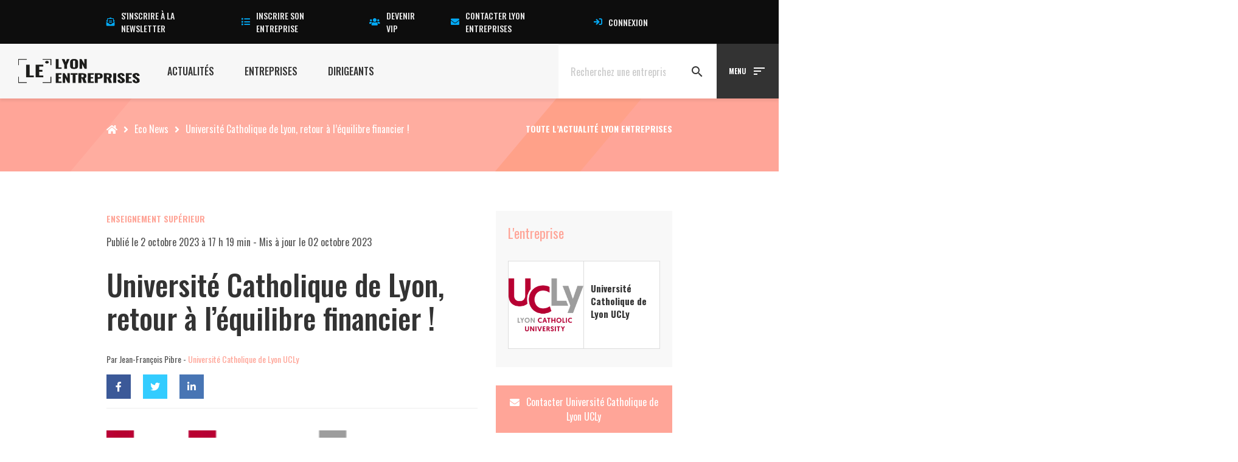

--- FILE ---
content_type: text/html; charset=UTF-8
request_url: https://www.lyon-entreprises.com/actualites/article/universite-catholique-de-lyon-retour-a-lequilibre-financier
body_size: 34708
content:
<!DOCTYPE html>
<html lang="fr-FR">
<head><meta charset="UTF-8"><script>if(navigator.userAgent.match(/MSIE|Internet Explorer/i)||navigator.userAgent.match(/Trident\/7\..*?rv:11/i)){var href=document.location.href;if(!href.match(/[?&]nowprocket/)){if(href.indexOf("?")==-1){if(href.indexOf("#")==-1){document.location.href=href+"?nowprocket=1"}else{document.location.href=href.replace("#","?nowprocket=1#")}}else{if(href.indexOf("#")==-1){document.location.href=href+"&nowprocket=1"}else{document.location.href=href.replace("#","&nowprocket=1#")}}}}</script><script>(()=>{class RocketLazyLoadScripts{constructor(){this.v="1.2.6",this.triggerEvents=["keydown","mousedown","mousemove","touchmove","touchstart","touchend","wheel"],this.userEventHandler=this.t.bind(this),this.touchStartHandler=this.i.bind(this),this.touchMoveHandler=this.o.bind(this),this.touchEndHandler=this.h.bind(this),this.clickHandler=this.u.bind(this),this.interceptedClicks=[],this.interceptedClickListeners=[],this.l(this),window.addEventListener("pageshow",(t=>{this.persisted=t.persisted,this.everythingLoaded&&this.m()})),this.CSPIssue=sessionStorage.getItem("rocketCSPIssue"),document.addEventListener("securitypolicyviolation",(t=>{this.CSPIssue||"script-src-elem"!==t.violatedDirective||"data"!==t.blockedURI||(this.CSPIssue=!0,sessionStorage.setItem("rocketCSPIssue",!0))})),document.addEventListener("DOMContentLoaded",(()=>{this.k()})),this.delayedScripts={normal:[],async:[],defer:[]},this.trash=[],this.allJQueries=[]}p(t){document.hidden?t.t():(this.triggerEvents.forEach((e=>window.addEventListener(e,t.userEventHandler,{passive:!0}))),window.addEventListener("touchstart",t.touchStartHandler,{passive:!0}),window.addEventListener("mousedown",t.touchStartHandler),document.addEventListener("visibilitychange",t.userEventHandler))}_(){this.triggerEvents.forEach((t=>window.removeEventListener(t,this.userEventHandler,{passive:!0}))),document.removeEventListener("visibilitychange",this.userEventHandler)}i(t){"HTML"!==t.target.tagName&&(window.addEventListener("touchend",this.touchEndHandler),window.addEventListener("mouseup",this.touchEndHandler),window.addEventListener("touchmove",this.touchMoveHandler,{passive:!0}),window.addEventListener("mousemove",this.touchMoveHandler),t.target.addEventListener("click",this.clickHandler),this.L(t.target,!0),this.S(t.target,"onclick","rocket-onclick"),this.C())}o(t){window.removeEventListener("touchend",this.touchEndHandler),window.removeEventListener("mouseup",this.touchEndHandler),window.removeEventListener("touchmove",this.touchMoveHandler,{passive:!0}),window.removeEventListener("mousemove",this.touchMoveHandler),t.target.removeEventListener("click",this.clickHandler),this.L(t.target,!1),this.S(t.target,"rocket-onclick","onclick"),this.M()}h(){window.removeEventListener("touchend",this.touchEndHandler),window.removeEventListener("mouseup",this.touchEndHandler),window.removeEventListener("touchmove",this.touchMoveHandler,{passive:!0}),window.removeEventListener("mousemove",this.touchMoveHandler)}u(t){t.target.removeEventListener("click",this.clickHandler),this.L(t.target,!1),this.S(t.target,"rocket-onclick","onclick"),this.interceptedClicks.push(t),t.preventDefault(),t.stopPropagation(),t.stopImmediatePropagation(),this.M()}O(){window.removeEventListener("touchstart",this.touchStartHandler,{passive:!0}),window.removeEventListener("mousedown",this.touchStartHandler),this.interceptedClicks.forEach((t=>{t.target.dispatchEvent(new MouseEvent("click",{view:t.view,bubbles:!0,cancelable:!0}))}))}l(t){EventTarget.prototype.addEventListenerWPRocketBase=EventTarget.prototype.addEventListener,EventTarget.prototype.addEventListener=function(e,i,o){"click"!==e||t.windowLoaded||i===t.clickHandler||t.interceptedClickListeners.push({target:this,func:i,options:o}),(this||window).addEventListenerWPRocketBase(e,i,o)}}L(t,e){this.interceptedClickListeners.forEach((i=>{i.target===t&&(e?t.removeEventListener("click",i.func,i.options):t.addEventListener("click",i.func,i.options))})),t.parentNode!==document.documentElement&&this.L(t.parentNode,e)}D(){return new Promise((t=>{this.P?this.M=t:t()}))}C(){this.P=!0}M(){this.P=!1}S(t,e,i){t.hasAttribute&&t.hasAttribute(e)&&(event.target.setAttribute(i,event.target.getAttribute(e)),event.target.removeAttribute(e))}t(){this._(this),"loading"===document.readyState?document.addEventListener("DOMContentLoaded",this.R.bind(this)):this.R()}k(){let t=[];document.querySelectorAll("script[type=rocketlazyloadscript][data-rocket-src]").forEach((e=>{let i=e.getAttribute("data-rocket-src");if(i&&!i.startsWith("data:")){0===i.indexOf("//")&&(i=location.protocol+i);try{const o=new URL(i).origin;o!==location.origin&&t.push({src:o,crossOrigin:e.crossOrigin||"module"===e.getAttribute("data-rocket-type")})}catch(t){}}})),t=[...new Map(t.map((t=>[JSON.stringify(t),t]))).values()],this.T(t,"preconnect")}async R(){this.lastBreath=Date.now(),this.j(this),this.F(this),this.I(),this.W(),this.q(),await this.A(this.delayedScripts.normal),await this.A(this.delayedScripts.defer),await this.A(this.delayedScripts.async);try{await this.U(),await this.H(this),await this.J()}catch(t){console.error(t)}window.dispatchEvent(new Event("rocket-allScriptsLoaded")),this.everythingLoaded=!0,this.D().then((()=>{this.O()})),this.N()}W(){document.querySelectorAll("script[type=rocketlazyloadscript]").forEach((t=>{t.hasAttribute("data-rocket-src")?t.hasAttribute("async")&&!1!==t.async?this.delayedScripts.async.push(t):t.hasAttribute("defer")&&!1!==t.defer||"module"===t.getAttribute("data-rocket-type")?this.delayedScripts.defer.push(t):this.delayedScripts.normal.push(t):this.delayedScripts.normal.push(t)}))}async B(t){if(await this.G(),!0!==t.noModule||!("noModule"in HTMLScriptElement.prototype))return new Promise((e=>{let i;function o(){(i||t).setAttribute("data-rocket-status","executed"),e()}try{if(navigator.userAgent.indexOf("Firefox/")>0||""===navigator.vendor||this.CSPIssue)i=document.createElement("script"),[...t.attributes].forEach((t=>{let e=t.nodeName;"type"!==e&&("data-rocket-type"===e&&(e="type"),"data-rocket-src"===e&&(e="src"),i.setAttribute(e,t.nodeValue))})),t.text&&(i.text=t.text),i.hasAttribute("src")?(i.addEventListener("load",o),i.addEventListener("error",(function(){i.setAttribute("data-rocket-status","failed-network"),e()})),setTimeout((()=>{i.isConnected||e()}),1)):(i.text=t.text,o()),t.parentNode.replaceChild(i,t);else{const i=t.getAttribute("data-rocket-type"),s=t.getAttribute("data-rocket-src");i?(t.type=i,t.removeAttribute("data-rocket-type")):t.removeAttribute("type"),t.addEventListener("load",o),t.addEventListener("error",(i=>{this.CSPIssue&&i.target.src.startsWith("data:")?(console.log("WPRocket: data-uri blocked by CSP -> fallback"),t.removeAttribute("src"),this.B(t).then(e)):(t.setAttribute("data-rocket-status","failed-network"),e())})),s?(t.removeAttribute("data-rocket-src"),t.src=s):t.src="data:text/javascript;base64,"+window.btoa(unescape(encodeURIComponent(t.text)))}}catch(i){t.setAttribute("data-rocket-status","failed-transform"),e()}}));t.setAttribute("data-rocket-status","skipped")}async A(t){const e=t.shift();return e&&e.isConnected?(await this.B(e),this.A(t)):Promise.resolve()}q(){this.T([...this.delayedScripts.normal,...this.delayedScripts.defer,...this.delayedScripts.async],"preload")}T(t,e){var i=document.createDocumentFragment();t.forEach((t=>{const o=t.getAttribute&&t.getAttribute("data-rocket-src")||t.src;if(o&&!o.startsWith("data:")){const s=document.createElement("link");s.href=o,s.rel=e,"preconnect"!==e&&(s.as="script"),t.getAttribute&&"module"===t.getAttribute("data-rocket-type")&&(s.crossOrigin=!0),t.crossOrigin&&(s.crossOrigin=t.crossOrigin),t.integrity&&(s.integrity=t.integrity),i.appendChild(s),this.trash.push(s)}})),document.head.appendChild(i)}j(t){let e={};function i(i,o){return e[o].eventsToRewrite.indexOf(i)>=0&&!t.everythingLoaded?"rocket-"+i:i}function o(t,o){!function(t){e[t]||(e[t]={originalFunctions:{add:t.addEventListener,remove:t.removeEventListener},eventsToRewrite:[]},t.addEventListener=function(){arguments[0]=i(arguments[0],t),e[t].originalFunctions.add.apply(t,arguments)},t.removeEventListener=function(){arguments[0]=i(arguments[0],t),e[t].originalFunctions.remove.apply(t,arguments)})}(t),e[t].eventsToRewrite.push(o)}function s(e,i){let o=e[i];e[i]=null,Object.defineProperty(e,i,{get:()=>o||function(){},set(s){t.everythingLoaded?o=s:e["rocket"+i]=o=s}})}o(document,"DOMContentLoaded"),o(window,"DOMContentLoaded"),o(window,"load"),o(window,"pageshow"),o(document,"readystatechange"),s(document,"onreadystatechange"),s(window,"onload"),s(window,"onpageshow");try{Object.defineProperty(document,"readyState",{get:()=>t.rocketReadyState,set(e){t.rocketReadyState=e},configurable:!0}),document.readyState="loading"}catch(t){console.log("WPRocket DJE readyState conflict, bypassing")}}F(t){let e;function i(e){return t.everythingLoaded?e:e.split(" ").map((t=>"load"===t||0===t.indexOf("load.")?"rocket-jquery-load":t)).join(" ")}function o(o){function s(t){const e=o.fn[t];o.fn[t]=o.fn.init.prototype[t]=function(){return this[0]===window&&("string"==typeof arguments[0]||arguments[0]instanceof String?arguments[0]=i(arguments[0]):"object"==typeof arguments[0]&&Object.keys(arguments[0]).forEach((t=>{const e=arguments[0][t];delete arguments[0][t],arguments[0][i(t)]=e}))),e.apply(this,arguments),this}}o&&o.fn&&!t.allJQueries.includes(o)&&(o.fn.ready=o.fn.init.prototype.ready=function(e){return t.domReadyFired?e.bind(document)(o):document.addEventListener("rocket-DOMContentLoaded",(()=>e.bind(document)(o))),o([])},s("on"),s("one"),t.allJQueries.push(o)),e=o}o(window.jQuery),Object.defineProperty(window,"jQuery",{get:()=>e,set(t){o(t)}})}async H(t){const e=document.querySelector("script[data-webpack]");e&&(await async function(){return new Promise((t=>{e.addEventListener("load",t),e.addEventListener("error",t)}))}(),await t.K(),await t.H(t))}async U(){this.domReadyFired=!0;try{document.readyState="interactive"}catch(t){}await this.G(),document.dispatchEvent(new Event("rocket-readystatechange")),await this.G(),document.rocketonreadystatechange&&document.rocketonreadystatechange(),await this.G(),document.dispatchEvent(new Event("rocket-DOMContentLoaded")),await this.G(),window.dispatchEvent(new Event("rocket-DOMContentLoaded"))}async J(){try{document.readyState="complete"}catch(t){}await this.G(),document.dispatchEvent(new Event("rocket-readystatechange")),await this.G(),document.rocketonreadystatechange&&document.rocketonreadystatechange(),await this.G(),window.dispatchEvent(new Event("rocket-load")),await this.G(),window.rocketonload&&window.rocketonload(),await this.G(),this.allJQueries.forEach((t=>t(window).trigger("rocket-jquery-load"))),await this.G();const t=new Event("rocket-pageshow");t.persisted=this.persisted,window.dispatchEvent(t),await this.G(),window.rocketonpageshow&&window.rocketonpageshow({persisted:this.persisted}),this.windowLoaded=!0}m(){document.onreadystatechange&&document.onreadystatechange(),window.onload&&window.onload(),window.onpageshow&&window.onpageshow({persisted:this.persisted})}I(){const t=new Map;document.write=document.writeln=function(e){const i=document.currentScript;i||console.error("WPRocket unable to document.write this: "+e);const o=document.createRange(),s=i.parentElement;let n=t.get(i);void 0===n&&(n=i.nextSibling,t.set(i,n));const c=document.createDocumentFragment();o.setStart(c,0),c.appendChild(o.createContextualFragment(e)),s.insertBefore(c,n)}}async G(){Date.now()-this.lastBreath>45&&(await this.K(),this.lastBreath=Date.now())}async K(){return document.hidden?new Promise((t=>setTimeout(t))):new Promise((t=>requestAnimationFrame(t)))}N(){this.trash.forEach((t=>t.remove()))}static run(){const t=new RocketLazyLoadScripts;t.p(t)}}RocketLazyLoadScripts.run()})();</script>

        <script id="_pit_le_gtm" type="text/javascript">(function(w,d,s,l,i){w[l]=w[l]||[];w[l].push({'gtm.start':
    new Date().getTime(),event:'gtm.js'});var f=d.getElementsByTagName(s)[0],
    j=d.createElement(s),dl=l!='dataLayer'?'&l='+l:'';j.async=true;j.src=
    'https://www.googletagmanager.com/gtm.js?id='+i+dl;f.parentNode.insertBefore(j,f);
    })(window,document,'script','dataLayer','GTM-57VCNST');</script>
    
    
    <meta http-equiv="X-UA-Compatible" content="IE=edge,chrome=1">
    <meta name="viewport" content="width=device-width, initial-scale=1.0">
    <meta name="mobile-web-app-capable" content="yes">
    <meta name="apple-mobile-web-app-capable" content="yes">
    <meta name="apple-mobile-web-app-title" content="Lyon Entreprises [LE] - Le Média 100% local des Actualités, Entreprises, Dirigeants Lyon et Rhône Alpes">
    <meta name="theme-color" content="#F7F7F7">
    <link data-minify="1" rel="preload" href="https://www.lyon-entreprises.com/wp-content/cache/min/1/releases/v5.15.3/css/all.css?ver=1759743417" data-rocket-async="style" as="style" onload="this.onload=null;this.rel='stylesheet'" onerror="this.removeAttribute('data-rocket-async')"  crossorigin="anonymous">
    <meta name='robots' content='index, follow, max-image-preview:large, max-snippet:-1, max-video-preview:-1' />

	<!-- This site is optimized with the Yoast SEO plugin v23.5 - https://yoast.com/wordpress/plugins/seo/ -->
	<title>Université Catholique de Lyon, retour à l’équilibre financier ! - Lyon Entreprises [LE]</title><link rel="preload" data-rocket-preload as="style" href="https://fonts.googleapis.com/css?family=Oswald%3A300%2C400%2C500%2C600%2C700%7CSource%20Sans%20Pro%3A300%2C400%2C600%2C700&#038;display=swap" /><link rel="stylesheet" href="https://fonts.googleapis.com/css?family=Oswald%3A300%2C400%2C500%2C600%2C700%7CSource%20Sans%20Pro%3A300%2C400%2C600%2C700&#038;display=swap" media="print" onload="this.media='all'" /><noscript><link rel="stylesheet" href="https://fonts.googleapis.com/css?family=Oswald%3A300%2C400%2C500%2C600%2C700%7CSource%20Sans%20Pro%3A300%2C400%2C600%2C700&#038;display=swap" /></noscript><style id="rocket-critical-css">.fa,.fab,.fal,.fas{-moz-osx-font-smoothing:grayscale;-webkit-font-smoothing:antialiased;display:inline-block;font-style:normal;font-variant:normal;text-rendering:auto;line-height:1}.fa-lg{font-size:1.33333em;line-height:.75em;vertical-align:-.0667em}.fa-fw{text-align:center;width:1.25em}.fa-angle-right:before{content:"\f105"}.fa-calendar-check:before{content:"\f274"}.fa-envelope:before{content:"\f0e0"}.fa-envelope-open-text:before{content:"\f658"}.fa-euro-sign:before{content:"\f153"}.fa-facebook:before{content:"\f09a"}.fa-home:before{content:"\f015"}.fa-linkedin:before{content:"\f08c"}.fa-list:before{content:"\f03a"}.fa-newspaper:before{content:"\f1ea"}.fa-sign-in:before{content:"\f090"}.fa-times:before{content:"\f00d"}.fa-twitter:before{content:"\f099"}.fa-users:before{content:"\f0c0"}.fa-youtube:before{content:"\f167"}.sr-only{border:0;clip:rect(0,0,0,0);height:1px;margin:-1px;overflow:hidden;padding:0;position:absolute;width:1px}@font-face{font-family:"Font Awesome 5 Brands";font-style:normal;font-weight:400;font-display:swap;src:url(https://pro.fontawesome.com/releases/v5.15.3/webfonts/fa-brands-400.eot);src:url(https://pro.fontawesome.com/releases/v5.15.3/webfonts/fa-brands-400.eot?#iefix) format("embedded-opentype"),url(https://pro.fontawesome.com/releases/v5.15.3/webfonts/fa-brands-400.woff2) format("woff2"),url(https://pro.fontawesome.com/releases/v5.15.3/webfonts/fa-brands-400.woff) format("woff"),url(https://pro.fontawesome.com/releases/v5.15.3/webfonts/fa-brands-400.ttf) format("truetype"),url(https://pro.fontawesome.com/releases/v5.15.3/webfonts/fa-brands-400.svg#fontawesome) format("svg")}.fab{font-family:"Font Awesome 5 Brands";font-weight:400}@font-face{font-family:"Font Awesome 5 Pro";font-style:normal;font-weight:300;font-display:swap;src:url(https://pro.fontawesome.com/releases/v5.15.3/webfonts/fa-light-300.eot);src:url(https://pro.fontawesome.com/releases/v5.15.3/webfonts/fa-light-300.eot?#iefix) format("embedded-opentype"),url(https://pro.fontawesome.com/releases/v5.15.3/webfonts/fa-light-300.woff2) format("woff2"),url(https://pro.fontawesome.com/releases/v5.15.3/webfonts/fa-light-300.woff) format("woff"),url(https://pro.fontawesome.com/releases/v5.15.3/webfonts/fa-light-300.ttf) format("truetype"),url(https://pro.fontawesome.com/releases/v5.15.3/webfonts/fa-light-300.svg#fontawesome) format("svg")}.fal{font-weight:300}@font-face{font-family:"Font Awesome 5 Pro";font-style:normal;font-weight:400;font-display:swap;src:url(https://pro.fontawesome.com/releases/v5.15.3/webfonts/fa-regular-400.eot);src:url(https://pro.fontawesome.com/releases/v5.15.3/webfonts/fa-regular-400.eot?#iefix) format("embedded-opentype"),url(https://pro.fontawesome.com/releases/v5.15.3/webfonts/fa-regular-400.woff2) format("woff2"),url(https://pro.fontawesome.com/releases/v5.15.3/webfonts/fa-regular-400.woff) format("woff"),url(https://pro.fontawesome.com/releases/v5.15.3/webfonts/fa-regular-400.ttf) format("truetype"),url(https://pro.fontawesome.com/releases/v5.15.3/webfonts/fa-regular-400.svg#fontawesome) format("svg")}.fal{font-family:"Font Awesome 5 Pro"}@font-face{font-family:"Font Awesome 5 Pro";font-style:normal;font-weight:900;font-display:swap;src:url(https://pro.fontawesome.com/releases/v5.15.3/webfonts/fa-solid-900.eot);src:url(https://pro.fontawesome.com/releases/v5.15.3/webfonts/fa-solid-900.eot?#iefix) format("embedded-opentype"),url(https://pro.fontawesome.com/releases/v5.15.3/webfonts/fa-solid-900.woff2) format("woff2"),url(https://pro.fontawesome.com/releases/v5.15.3/webfonts/fa-solid-900.woff) format("woff"),url(https://pro.fontawesome.com/releases/v5.15.3/webfonts/fa-solid-900.ttf) format("truetype"),url(https://pro.fontawesome.com/releases/v5.15.3/webfonts/fa-solid-900.svg#fontawesome) format("svg")}.fa,.fas{font-family:"Font Awesome 5 Pro";font-weight:900}ul{box-sizing:border-box}.entry-content{counter-reset:footnotes}:root{--wp--preset--font-size--normal:16px;--wp--preset--font-size--huge:42px}.screen-reader-text{clip:rect(1px,1px,1px,1px);word-wrap:normal!important;border:0;-webkit-clip-path:inset(50%);clip-path:inset(50%);height:1px;margin:-1px;overflow:hidden;padding:0;position:absolute;width:1px}#ez-toc-container li,#ez-toc-container ul{padding:0}#ez-toc-container li,#ez-toc-container ul,#ez-toc-container ul li{background:0 0;list-style:none;line-height:1.6;margin:0;overflow:hidden;z-index:1}#ez-toc-container a{color:#444;box-shadow:none;text-decoration:none;text-shadow:none;display:inline-flex;align-items:stretch;flex-wrap:nowrap}#ez-toc-container a:visited{color:#9f9f9f}#ez-toc-container .eztoc-toggle-hide-by-default{display:none}html{font-family:sans-serif;-ms-text-size-adjust:100%;-webkit-text-size-adjust:100%}body{margin:0}article,aside,details,header,nav,section,summary{display:block}a{background-color:transparent}h1{font-size:2em;margin:0.67em 0}img{border:0}svg:not(:root){overflow:hidden}button,input{color:inherit;font:inherit;margin:0}button{overflow:visible}button{text-transform:none}button{-webkit-appearance:button}button::-moz-focus-inner,input::-moz-focus-inner{border:0;padding:0}input{line-height:normal}input[type="checkbox"]{-webkit-box-sizing:border-box;box-sizing:border-box;padding:0}*{-webkit-box-sizing:border-box;box-sizing:border-box}*:before,*:after{-webkit-box-sizing:border-box;box-sizing:border-box}html{font-size:10px}body{font-family:"Helvetica Neue",Helvetica,Arial,sans-serif;font-size:14px;line-height:1.42857143;color:#333;background-color:#fff}input,button{font-family:inherit;font-size:inherit;line-height:inherit}a{color:#337ab7;text-decoration:none}img{vertical-align:middle}.img-responsive{display:block;max-width:100%;height:auto}.sr-only{position:absolute;width:1px;height:1px;margin:-1px;padding:0;overflow:hidden;clip:rect(0,0,0,0);border:0}h1,h3,h4{font-family:inherit;font-weight:500;line-height:1.1;color:inherit}h1,h3{margin-top:20px;margin-bottom:10px}h4{margin-top:10px;margin-bottom:10px}h1{font-size:36px}h3{font-size:24px}h4{font-size:18px}p{margin:0 0 10px}.text-center{text-align:center}ul{margin-top:0;margin-bottom:10px}ul ul{margin-bottom:0}label{display:inline-block;max-width:100%;margin-bottom:5px;font-weight:bold}input[type="checkbox"]{margin:4px 0 0;margin-top:1px \9;line-height:normal}.fade{opacity:0}.modal{display:none;overflow:hidden;position:fixed;top:0;right:0;bottom:0;left:0;z-index:1050;-webkit-overflow-scrolling:touch;outline:0}.modal.fade .modal-dialog{-webkit-transform:translate(0,-25%);transform:translate(0,-25%)}.modal-dialog{position:relative;width:auto;margin:10px}.modal-content{position:relative;background-color:#fff;border:1px solid #999;border:1px solid rgba(0,0,0,0.2);border-radius:6px;-webkit-box-shadow:0 3px 9px rgba(0,0,0,0.5);box-shadow:0 3px 9px rgba(0,0,0,0.5);background-clip:padding-box;outline:0}.modal-body{position:relative;padding:15px}@media (min-width:768px){.modal-dialog{width:600px;margin:30px auto}.modal-content{-webkit-box-shadow:0 5px 15px rgba(0,0,0,0.5);box-shadow:0 5px 15px rgba(0,0,0,0.5)}}@-ms-viewport{width:device-width}@-ms-viewport{width:device-width}html{-webkit-box-sizing:border-box;box-sizing:border-box;-ms-overflow-style:scrollbar}*,::after,::before{-webkit-box-sizing:inherit;box-sizing:inherit}.container{position:relative;margin-left:auto;margin-right:auto;padding-right:15px;padding-left:15px}@media (min-width:576px){.container{padding-right:15px;padding-left:15px}}@media (min-width:768px){.container{padding-right:15px;padding-left:15px}}@media (min-width:992px){.container{padding-right:15px;padding-left:15px}}@media (min-width:1200px){.container{padding-right:15px;padding-left:15px}}@media (min-width:576px){.container{width:540px;max-width:100%}}@media (min-width:768px){.container{width:720px;max-width:100%}}@media (min-width:992px){.container{width:960px;max-width:100%}}@media (min-width:1200px){.container{width:1140px;max-width:100%}}.row{display:-webkit-box;display:-ms-flexbox;display:flex;-ms-flex-wrap:wrap;flex-wrap:wrap;margin-right:-15px;margin-left:-15px}@media (min-width:576px){.row{margin-right:-15px;margin-left:-15px}}@media (min-width:768px){.row{margin-right:-15px;margin-left:-15px}}@media (min-width:992px){.row{margin-right:-15px;margin-left:-15px}}@media (min-width:1200px){.row{margin-right:-15px;margin-left:-15px}}.no-gutters{margin-right:0;margin-left:0}.no-gutters>[class*=col-]{padding-right:0;padding-left:0}.col-md-12,.col-md-3,.col-md-4,.col-md-6,.col-md-8,.col-sm-6{position:relative;width:100%;min-height:1px;padding-right:15px;padding-left:15px}@media (min-width:768px){.col-md-12,.col-md-3,.col-md-4,.col-md-6,.col-md-8,.col-sm-6{padding-right:15px;padding-left:15px}}@media (min-width:992px){.col-md-12,.col-md-3,.col-md-4,.col-md-6,.col-md-8,.col-sm-6{padding-right:15px;padding-left:15px}}@media (min-width:1200px){.col-md-12,.col-md-3,.col-md-4,.col-md-6,.col-md-8,.col-sm-6{padding-right:15px;padding-left:15px}}@media (min-width:768px){.col-sm-6{-webkit-box-flex:0;-ms-flex:0 0 50%;flex:0 0 50%;max-width:50%}}@media (min-width:992px){.col-md-3{-webkit-box-flex:0;-ms-flex:0 0 25%;flex:0 0 25%;max-width:25%}.col-md-4{-webkit-box-flex:0;-ms-flex:0 0 33.333333%;flex:0 0 33.333333%;max-width:33.33333%}.col-md-6{-webkit-box-flex:0;-ms-flex:0 0 50%;flex:0 0 50%;max-width:50%}.col-md-8{-webkit-box-flex:0;-ms-flex:0 0 66.666667%;flex:0 0 66.666667%;max-width:66.66667%}.col-md-12{-webkit-box-flex:0;-ms-flex:0 0 100%;flex:0 0 100%;max-width:100%}}.d-flex{display:-webkit-box!important;display:-ms-flexbox!important;display:flex!important}.align-items-center{-webkit-box-align:center!important;-ms-flex-align:center!important;align-items:center!important}.screen-reader-text{border:0;clip:rect(1px,1px,1px,1px);-webkit-clip-path:inset(50%);clip-path:inset(50%);height:1px;margin:-1px;overflow:hidden;padding:0;position:absolute!important;width:1px;word-wrap:normal!important}@media screen and (-ms-high-contrast:active),(-ms-high-contrast:none){.container>*,[class*=flex]{-ms-flex-preferred-size:auto!important;flex-basis:auto!important}}.m-x-auto{margin-left:auto!important;margin-right:auto!important}.m-r-5{margin-right:10px!important}.m-b-5{margin-bottom:10px!important}.m-y-6{margin-top:15px!important;margin-bottom:15px!important}.m-b-6{margin-bottom:15px!important}.m-b-7{margin-bottom:20px!important}.m-y-8{margin-top:30px!important;margin-bottom:30px!important}.m-t-8{margin-top:30px!important}.m-b-8{margin-bottom:30px!important}.p-none{padding:0!important}.p-b-none{padding-bottom:0!important}.p-7{padding:20px!important}.p-b-7{padding-bottom:20px!important}.w-full{width:100%!important}.block{display:block}.text-white{color:#FFFFFF!important}.bg-grey-light{background-color:#f8f8f8}.container-y{padding-top:36vh;padding-bottom:36vh}.container-y.container-y-2{padding-top:2.25vh;padding-bottom:2.25vh}.container-y.container-y-6{padding-top:9vh;padding-bottom:9vh}html,body{width:100%;height:100%}body{overflow-x:hidden}.font-400{font-weight:400}.text-md{font-size:2rem}.container{padding:0 15px;margin:0 auto;position:relative;width:100%;max-width:100%}@media (min-width:768px){.container{width:540px;width:540px;max-width:100%}}@media (min-width:992px){.container{width:720px;width:720px;max-width:100%}}@media (min-width:1200px){.container{width:960px;width:960px;max-width:100%}}*,*::before,*::after{-webkit-box-sizing:inherit;box-sizing:inherit}html{font-size:10px;-webkit-text-size-adjust:100%;-moz-text-size-adjust:100%;-ms-text-size-adjust:100%;text-size-adjust:100%;-webkit-box-sizing:border-box;box-sizing:border-box;-webkit-font-smoothing:antialiased;-moz-osx-font-smoothing:grayscale;-webkit-user-drag:none;-webkit-touch-callout:none;-webkit-overflow-scrolling:touch}body{margin:0;font-size:16px;scroll-behavior:smooth}html,body{font-family:"Oswald",system-ui,-apple-system,BlinkMacSystemFont,"Segoe UI",Roboto,Oxygen-Sans,Ubuntu,Cantarell,"Helvetica Neue",sans-serif;line-height:1.5;color:#555555;font-weight:400;letter-spacing:normal;background-color:#ffffff;padding:0!important;margin:0!important}article,aside,details,header,nav,section,summary{display:block}h1,h3,h4{margin:0;margin-bottom:12px;text-rendering:optimizeLegibility}h1{font-size:2.8rem;font-family:"Oswald",system-ui,-apple-system,BlinkMacSystemFont,"Segoe UI",Roboto,Oxygen-Sans,Ubuntu,Cantarell,"Helvetica Neue",sans-serif;color:#333333;font-weight:700;line-height:normal;text-transform:none;letter-spacing:normal}h3{font-size:2.2rem;font-family:"Oswald",system-ui,-apple-system,BlinkMacSystemFont,"Segoe UI",Roboto,Oxygen-Sans,Ubuntu,Cantarell,"Helvetica Neue",sans-serif;color:#333333;font-weight:700;line-height:normal;text-transform:none;letter-spacing:normal}h4{font-size:2rem;font-family:"Oswald",system-ui,-apple-system,BlinkMacSystemFont,"Segoe UI",Roboto,Oxygen-Sans,Ubuntu,Cantarell,"Helvetica Neue",sans-serif;color:#333333;font-weight:700;line-height:normal;text-transform:none;letter-spacing:normal}a{color:#22264b;text-decoration:none}p{margin-bottom:12px}p:last-of-type{margin-bottom:0}img{max-width:100%;height:auto}i{display:inline-block}._pit-section{position:relative;clear:both}body{font-family:"Oswald",system-ui,-apple-system,BlinkMacSystemFont,"Segoe UI",Roboto,Oxygen-Sans,Ubuntu,Cantarell,"Helvetica Neue",sans-serif}i{font-family:"Material Icons"}.full-screen{position:absolute;top:0;left:-100%;width:300%;height:100%;z-index:0;background:inherit!important}._pit-cover{background-size:cover;background-position:center}.single-article__body__content{padding:3vh 0;font-family:"Source Sans Pro",system-ui,-apple-system,BlinkMacSystemFont,"Segoe UI",Roboto,Oxygen-Sans,Ubuntu,Cantarell,"Helvetica Neue",sans-serif}.single-article__body__content span{font-family:"Source Sans Pro",system-ui,-apple-system,BlinkMacSystemFont,"Segoe UI",Roboto,Oxygen-Sans,Ubuntu,Cantarell,"Helvetica Neue",sans-serif}.single-article__body__content a{display:inline-block;color:#333333;position:relative}.single-article__body__content img{max-width:100%;height:auto}.single-article__body{margin-top:-45vh;background:#FFFFFF;padding:3vh}.single-article__body__header h1{font-size:4.8rem;line-height:1.15;font-weight:500}.single-article__body__header .author{font-size:1.4rem}.single-article__body #social-share ul{display:-webkit-box;display:-ms-flexbox;display:flex;-webkit-box-align:center;-ms-flex-align:center;align-items:center;-webkit-box-pack:start;-ms-flex-pack:start;justify-content:flex-start;-webkit-box-orient:horizontal;-webkit-box-direction:normal;-ms-flex-direction:row;flex-direction:row;margin-bottom:1.5vh;padding-bottom:4.5vh;border-bottom:1px solid #eeeeee}.single-article__body #social-share ul li{list-style-type:none;margin-right:20px}.single-article__body #social-share ul li a{display:-webkit-box;display:-ms-flexbox;display:flex;-webkit-box-align:center;-ms-flex-align:center;align-items:center;-webkit-box-pack:center;-ms-flex-pack:center;justify-content:center;width:40px;min-width:40px;height:40px;margin-left:auto}@media (max-width:992px){.single-article__body #social-share ul li a{margin-bottom:0}}.single-article__body #social-share ul li a i{color:#FFFFFF}.single-article__body #social-share ul li a.facebook{background:#3B5998}.single-article__body #social-share ul li a.twitter{background:#33CCFF}.single-article__body #social-share ul li a.linkedin{background:#4875B4}.actualite-related{background:#FFFFFF;-webkit-box-shadow:0 7px 7px 0 transparent;box-shadow:0 7px 7px 0 transparent}.actualite-related__content{padding:1.5vh;height:100%;border:1px solid #dddddd;border-left:0}.actualite-related__content .details{text-transform:uppercase;font-size:1.4rem;line-height:1.5;font-weight:600}.actualite-related__content .titre h4{font-size:1.5rem;line-height:1.46}.le-breadcrumbs__body{padding:2.5vh 0;display:-webkit-box;display:-ms-flexbox;display:flex;-webkit-box-align:center;-ms-flex-align:center;align-items:center;-webkit-box-pack:start;-ms-flex-pack:start;justify-content:flex-start;position:relative}.le-breadcrumbs__body:before{content:'';-webkit-transform:skewX(-40deg);transform:skewX(-40deg);height:100%;width:75%;display:block;position:absolute;bottom:0;left:0;z-index:4;opacity:.1}.le-breadcrumbs__body:after{content:'';-webkit-transform:skewX(-40deg);transform:skewX(-40deg);height:100%;width:15%;display:block;position:absolute;bottom:0;left:75%;background:inherit;opacity:.2}.le-breadcrumbs__body__breadcrumbs{position:relative;z-index:3}.le-breadcrumbs__body__breadcrumbs #breadcrumbs{color:#FFFFFF!important}.le-breadcrumbs__body__breadcrumbs #breadcrumbs a{color:#FFFFFF!important}.le-breadcrumbs__body__baseline{position:relative;z-index:15;margin-left:auto}.le-breadcrumbs__body__baseline h3{font-size:1.4rem;text-transform:uppercase;margin-bottom:0;color:#FFFFFF!important}form.searchformLE{display:-webkit-box;display:-ms-flexbox;display:flex;-webkit-box-orient:horizontal;-webkit-box-direction:normal;-ms-flex-direction:row;flex-direction:row;position:relative}form.searchformLE .wrapper-input{position:relative;border-top:2px solid #eeeeee;height:90px}form.searchformLE .wrapper-input input{border:0;background:#FFFFFF;padding:20px;color:#333333;min-width:80%;height:100%}@media (min-width:992px){form.searchformLE .wrapper-input input{min-width:300px}}form.searchformLE .wrapper-input ::-webkit-input-placeholder{color:#CBCBCB}form.searchformLE .wrapper-input ::-moz-placeholder{color:#CBCBCB}form.searchformLE .wrapper-input :-ms-input-placeholder{color:#CBCBCB}form.searchformLE .wrapper-input :-moz-placeholder{color:#CBCBCB}form.searchformLE .wrapper-input .clear-text{position:absolute;right:0;height:100%;display:-webkit-box;display:-ms-flexbox;display:flex;-webkit-box-align:center;-ms-flex-align:center;align-items:center;-webkit-box-pack:center;-ms-flex-pack:center;justify-content:center;width:20px;top:0}form.searchformLE .wrapper-input .clear-text i{font-size:1.4rem;-webkit-transform:rotate(45deg);transform:rotate(45deg);display:none}form.searchformLE .search-icon{border-top:2px solid #eeeeee;height:90px}form.searchformLE .search-icon button{display:-webkit-box;display:-ms-flexbox;display:flex;-webkit-box-align:center;-ms-flex-align:center;align-items:center;-webkit-box-pack:center;-ms-flex-pack:center;justify-content:center;padding:0 20px;background:#FFFFFF;height:100%;border:0}form.searchformLE .search-icon button i{color:#333333}form.searchformLE .result-search-wrapper{position:absolute;width:100%;height:auto;top:75px;overflow-y:auto;max-height:250px;left:0;background:#FFFFFF;z-index:50;padding:20px;border:1px solid #eeeeee;display:none}header._pit-header{position:absolute;top:0;left:0;right:0;z-index:10;will-change:transform;-webkit-transform:translate3d(0,0,0);transform:translate3d(0,0,0)}header._pit-header.header-fixed{position:fixed}header._pit-header+section .section-menu-padding:before{content:"";display:block;width:100%;height:90px}.menu{position:relative;display:block;width:100%;padding:0;background:#F7F7F7;-webkit-box-shadow:0 4px 4px 0 rgba(0,0,0,0.06);box-shadow:0 4px 4px 0 rgba(0,0,0,0.06)}.menu input#toggle{position:absolute;width:1px;height:1px;padding:0;margin:-1px;overflow:hidden;clip:rect(0 0 0 0);clip:rect(0,0,0,0)}.menu ul{position:relative;display:-webkit-box;display:-ms-flexbox;display:flex;-webkit-box-pack:start;-ms-flex-pack:start;justify-content:flex-start;height:90px;margin:0;padding:0 0 0 3rem}.menu ul li{display:-webkit-box;display:-ms-flexbox;display:flex}.menu ul li a{display:-webkit-box;display:-ms-flexbox;display:flex;-webkit-box-align:center;-ms-flex-align:center;align-items:center;-webkit-box-pack:center;-ms-flex-pack:center;justify-content:center}.menu ul li.logo{margin-right:2rem;-ms-flex-item-align:center;align-self:center;-ms-flex:1}.menu ul li.logo a img{padding:0;max-height:4rem;max-width:20rem}.menu ul li.burger{-webkit-box-ordinal-group:2;-ms-flex-order:1;order:1;padding:0 15px}.menu ul li.burger label{display:-webkit-box;display:-ms-flexbox;display:flex;-webkit-box-align:center;-ms-flex-align:center;align-items:center;-webkit-box-pack:center;-ms-flex-pack:center;justify-content:center;position:relative;color:#22264b;width:32px;background:none;margin-bottom:0;-webkit-appearance:none;-moz-appearance:none;appearance:none;overflow:hidden}.menu ul li.burger label span{display:block;position:absolute;top:50%;left:0;width:100%;height:4px;background:#22264b;border-radius:0;-webkit-transform:translate(0,-50%);transform:translate(0,-50%)}.menu ul li.burger label span:before,.menu ul li.burger label span:after{content:"";position:absolute;display:block;left:0;width:100%;height:4px;background:#22264b;border-radius:0}.menu ul li.burger label span:before{top:-10px}.menu ul li.burger label span:after{bottom:-10px}.menu ul li.menu-item a{color:#333333;background:none;font-family:"Oswald",system-ui,-apple-system,BlinkMacSystemFont,"Segoe UI",Roboto,Oxygen-Sans,Ubuntu,Cantarell,"Helvetica Neue",sans-serif;min-width:auto;font-size:16px;padding:10px 25px;text-transform:uppercase;text-decoration:none;border:0;border-radius:0;font-weight:500;letter-spacing:normal}.menu ul li.menu-item.menu-item-has-children{position:relative}.menu ul li.menu-item.menu-item-has-children ul{-webkit-box-orient:vertical;-webkit-box-direction:normal;-ms-flex-direction:column;flex-direction:column;position:absolute;top:100%;left:0;z-index:-1;height:auto;opacity:0;border:0;border-radius:0;margin:0;padding:0;background:#F7F7F7;-webkit-box-shadow:0 4px 4px 0 rgba(0,0,0,0.06);box-shadow:0 4px 4px 0 rgba(0,0,0,0.06);visibility:hidden;-webkit-transform:translateY(-2em);transform:translateY(-2em)}.menu ul li.menu-item.menu-item-has-children ul li.menu-item a{display:block;color:#333333;font-family:"Oswald",system-ui,-apple-system,BlinkMacSystemFont,"Segoe UI",Roboto,Oxygen-Sans,Ubuntu,Cantarell,"Helvetica Neue",sans-serif;font-weight:500;text-align:left;text-transform:uppercase;text-decoration:none;background:none;border:0;border-radius:0;margin:0;padding:12px 20px;min-width:auto}.menu ul li.search-burger{margin-left:auto}.menu ul li.search-burger .burger-cube{background:#333333;display:-webkit-box;display:-ms-flexbox;display:flex;-webkit-box-align:center;-ms-flex-align:center;align-items:center;-webkit-box-pack:center;-ms-flex-pack:center;justify-content:center;padding:20px}.menu ul li.search-burger .burger-cube span{display:none;color:#FFFFFF;font-weight:600;padding-right:10px;text-transform:uppercase;font-size:1.2rem}@media (min-width:768px){.menu ul li.search-burger .burger-cube span{display:inline-block}}.menu ul li.search-burger .burger-cube i{color:#FFFFFF}.menu.menu-primary ul li.burger{display:none}@media (max-width:992px){.menu.menu-primary ul{-webkit-box-orient:vertical;-webkit-box-direction:normal;-ms-flex-direction:column;flex-direction:column;height:auto}.menu.menu-primary ul li.logo{position:absolute;top:0;left:50%;height:90px;-webkit-transform:translate(-50%);transform:translate(-50%)}.menu.menu-primary ul li.burger{display:-webkit-box;display:-ms-flexbox;display:flex;-ms-flex-item-align:end;align-self:flex-end;height:90px;-webkit-box-ordinal-group:1;-ms-flex-order:0;order:0}.menu.menu-primary ul li.menu-item:not(.show-xs){display:none}}.deployed-burger-le{position:fixed;display:none;top:0;left:0;background-color:#0D0D0D;min-height:100vh;height:100vh;width:100%;padding:0 4.5vh 4.5vh 4.5vh;z-index:100;overflow-y:scroll}@media (min-width:992px){.deployed-burger-le{overflow:hidden}}.deployed-burger-le__search{position:relative;width:100%}.deployed-burger-le__search .close-burger{position:absolute;right:-17px;top:11px;z-index:1000}@media (min-width:768px){.deployed-burger-le__search .close-burger{right:-25px;top:15px}}.deployed-burger-le__search .close-burger .circle{width:50px;height:50px;border-radius:50%;border:2px solid #03A9F4;display:-webkit-box;display:-ms-flexbox;display:flex;-webkit-box-align:center;-ms-flex-align:center;align-items:center;-webkit-box-pack:center;-ms-flex-pack:center;justify-content:center;background-color:transparent}.deployed-burger-le__search .close-burger .circle i{color:#03A9F4;font-size:2.5rem;display:block;-webkit-backface-visibility:hidden;backface-visibility:hidden}.deployed-burger-le__search .input-search-wrap{padding-top:4.5vh;display:none}@media (min-width:768px){.deployed-burger-le__search .input-search-wrap{display:block}}.deployed-burger-le__search .input-search-wrap form{width:100%}.deployed-burger-le__search .input-search-wrap form .search-icon{border-top:0}.deployed-burger-le__search .input-search-wrap form .search-icon button{background-color:#0D0D0D;border-bottom:3px solid #424242}.deployed-burger-le__search .input-search-wrap form .search-icon button i{color:#999999}.deployed-burger-le__search .input-search-wrap form .wrapper-input{width:100%;border-top:0}.deployed-burger-le__search .input-search-wrap form .wrapper-input input{border-bottom:3px solid #424242;color:#eeeeee;background-color:transparent;width:100%}.deployed-burger-le__search .input-search-wrap form .wrapper-input input::-webkit-input-placeholder{color:#999999}.deployed-burger-le__search .input-search-wrap form .wrapper-input input:-moz-placeholder{color:#999999}.deployed-burger-le__search .input-search-wrap form .wrapper-input input::-moz-placeholder{color:#999999}.deployed-burger-le__search .input-search-wrap form .wrapper-input input:-ms-input-placeholder{color:#999999}.deployed-burger-le__menu{width:100%;padding-top:5vh}@media (min-width:768px){.deployed-burger-le__menu{padding-top:10vh}}@media (min-width:992px){.deployed-burger-le__menu{padding-top:20vh}}.deployed-burger-le__menu .row{position:relative;overflow:hidden}.deployed-burger-le__menu__col{height:100%;border-bottom:2px #424242 solid;padding:2.5vh}@media (min-width:768px) and (max-width:992px){.deployed-burger-le__menu__col{border:2px #424242 solid;padding:5vw}}@media (min-width:992px){.deployed-burger-le__menu__col{border-left:2px #424242 solid;border-bottom:0;padding:0 2.5vw}}.deployed-burger-le__menu__col ul{list-style:none}.deployed-burger-le__menu__col ul li{margin-bottom:1.5vh}.deployed-burger-le__menu__col ul li a{color:#FFFFFF;font-size:1.6rem;line-height:1.5;display:-webkit-box;display:-ms-flexbox;display:flex;-webkit-box-orient:horizontal;-webkit-box-direction:normal;-ms-flex-direction:row;flex-direction:row;-webkit-box-align:center;-ms-flex-align:center;align-items:center}@media (min-width:992px){.deployed-burger-le__menu__col ul li a{color:#505050}}.deployed-burger-le__menu__col ul li a img{display:inline-block;margin-right:10px}.deployed-burger-le__menu__col ul li a span{display:inline-block}@media (min-width:992px){.deployed-burger-le__menu__col ul li a:before{content:'';height:3px;background:transparent;-webkit-transform:scaleX(0);transform:scaleX(0);width:12px;-webkit-transform-origin:left;transform-origin:left}}.deployed-burger-le__menu__col.le-inner-links ul li a:before{display:none}.deployed-burger-le__menu__col.le-inner-links ul li a span{-webkit-transform:translate(0)!important;transform:translate(0)!important}.deployed-burger-le__menu .col-md-3:last-of-type .deployed-burger-le__menu__col{border-bottom:0}@media (min-width:768px) and (max-width:992px){.deployed-burger-le__menu .col-md-3:nth-of-type(1) .deployed-burger-le__menu__col{border-left:0;border-top:0;border-bottom:0}}@media (min-width:992px){.deployed-burger-le__menu .col-md-3:first-of-type .deployed-burger-le__menu__col{border-left:0}}.deployed-burger-le__more-links{margin-top:5vh;width:100%}@media (min-width:768px){.deployed-burger-le__more-links{margin-top:10vh}}@media (min-width:992px){.deployed-burger-le__more-links{margin-top:20vh}}.deployed-burger-le__more-links .socials-burger{-webkit-box-orient:horizontal;-webkit-box-direction:normal;-ms-flex-direction:row;flex-direction:row;display:-webkit-inline-box;display:-ms-inline-flexbox;display:inline-flex}.deployed-burger-le__more-links .socials-burger a{color:#FFFFFF;margin-right:10px}.deployed-burger-le__more-links .burger-mail{display:inline-block;margin-left:20px}.deployed-burger-le__more-links .burger-mail a{color:#FFFFFF;font-size:1.6rem;font-weight:600}.fa,.fab,.fal,.fas{-moz-osx-font-smoothing:grayscale;-webkit-font-smoothing:antialiased;display:inline-block;font-style:normal;font-variant:normal;text-rendering:auto;line-height:1}.fa-lg{font-size:1.33333em;line-height:.75em;vertical-align:-.0667em}.fa-fw{text-align:center;width:1.25em}.fa-angle-right:before{content:"\f105"}.fa-calendar-check:before{content:"\f274"}.fa-envelope:before{content:"\f0e0"}.fa-envelope-open-text:before{content:"\f658"}.fa-euro-sign:before{content:"\f153"}.fa-facebook:before{content:"\f09a"}.fa-home:before{content:"\f015"}.fa-linkedin:before{content:"\f08c"}.fa-list:before{content:"\f03a"}.fa-newspaper:before{content:"\f1ea"}.fa-sign-in:before{content:"\f090"}.fa-times:before{content:"\f00d"}.fa-twitter:before{content:"\f099"}.fa-users:before{content:"\f0c0"}.fa-youtube:before{content:"\f167"}.sr-only{border:0;clip:rect(0,0,0,0);height:1px;margin:-1px;overflow:hidden;padding:0;position:absolute;width:1px}.fa.fa-facebook,.fa.fa-twitter{font-family:"Font Awesome 5 Brands";font-weight:400}.fa.fa-facebook:before{content:"\f39e"}.fa.fa-linkedin{font-family:"Font Awesome 5 Brands";font-weight:400}.fa.fa-linkedin:before{content:"\f0e1"}.fa.fa-youtube{font-family:"Font Awesome 5 Brands";font-weight:400}html{scroll-behavior:smooth}.le-breadcrumbs__body__breadcrumbs{z-index:4}.le-breadcrumbs__body__baseline{z-index:1}.modal-content{border-radius:0}._pit-cover{position:relative}.container-y{padding-top:34vh;padding-bottom:34vh}#social-share ul{padding:0 0 15px 0!important}@media only screen and (max-width:960px){.search-burger{display:none!important}.menu ul{padding-left:0}}@media only screen and (max-width:768px){.full-screen{left:unset;width:unset}}@media all and (max-width:768px){.le-breadcrumbs .container{padding:0!important;width:100%!important}.le-breadcrumbs__body{padding:0 15px!important}}._pit-cover{border:1px solid #ddd}.actualite-related__content{display:flex;flex-direction:column;align-items:flex-start;justify-content:center;word-break:break-word}.updated-topbar{position:relative;background:#0d0d0d;padding:15px}.updated-topbar .topbar-items{display:flex;align-items:center}.updated-topbar a{color:white;text-transform:uppercase;position:relative;font-size:14px;font-weight:500;font-stretch:normal;font-style:normal;line-height:normal;letter-spacing:normal;color:#e7e7e7;margin-right:40px;display:inline-flex;align-items:center}.updated-topbar a:nth-last-child(2){margin-left:auto}.updated-topbar a i{margin-right:10px;color:#03a9f4;font-size:14px}@media screen and (max-width:960px){.updated-topbar .topbar-items{flex-wrap:wrap}.updated-topbar .topbar-items a{width:100%}}.section-menu-padding:before{height:141px!important}.sidebar__newsletter_widget{padding:40px;position:fixed;top:50%;max-width:370px;right:0;z-index:10;transform:translate3d(100%,-50%,0)}.sidebar__newsletter_widget .close-widget{position:absolute;right:20px;top:20px}@font-face{font-family:ShortcodesUltimateIcons;src:url(https://www.lyon-entreprises.com/wp-content/plugins/shortcodes-ultimate/vendor/fork-awesome/fonts/forkawesome-webfont.eot?v=1.2.0);src:url(https://www.lyon-entreprises.com/wp-content/plugins/shortcodes-ultimate/vendor/fork-awesome/fonts/forkawesome-webfont.eot?#iefix&v=1.2.0) format("embedded-opentype"),url(https://www.lyon-entreprises.com/wp-content/plugins/shortcodes-ultimate/vendor/fork-awesome/fonts/forkawesome-webfont.woff2?v=1.2.0) format("woff2"),url(https://www.lyon-entreprises.com/wp-content/plugins/shortcodes-ultimate/vendor/fork-awesome/fonts/forkawesome-webfont.woff?v=1.2.0) format("woff"),url(https://www.lyon-entreprises.com/wp-content/plugins/shortcodes-ultimate/vendor/fork-awesome/fonts/forkawesome-webfont.ttf?v=1.2.0) format("truetype"),url(https://www.lyon-entreprises.com/wp-content/plugins/shortcodes-ultimate/vendor/fork-awesome/fonts/forkawesome-webfont.svg?v=1.2.0#forkawesomeregular) format("svg");font-weight:400;font-style:normal;font-display:swap}.sui{display:inline-block;font:normal normal normal 14px/1 ShortcodesUltimateIcons;font-size:inherit;text-rendering:auto;-webkit-font-smoothing:antialiased;-moz-osx-font-smoothing:grayscale}.sui-envelope-open-o:before{content:"\f2b7"}.sr-only{position:absolute;width:1px;height:1px;padding:0;margin:-1px;overflow:hidden;clip:rect(0,0,0,0);border:0}.su-button{display:inline-block!important;text-align:center;text-decoration:none!important;box-sizing:content-box!important}.su-button span{display:block!important;text-decoration:none!important;box-sizing:content-box!important}.su-button i{display:inline-block;width:1em;height:1em;margin:0 .5em 0 0!important;text-align:center;line-height:1em}@media screen and (max-width:768px){.su-button span{padding-top:.25em!important;padding-bottom:.25em!important;line-height:1.2!important}}.su-button-style-flat,.su-button-style-flat span{border:none}.su-button-style-flat span{position:relative}</style>
	<meta name="description" content="Après avoir connu un déficit de l’ordre de 3,5 millions d’euros, l’UCLY retrouve des finances saines. Ce qui lui ouvre de nouvelles perspectives, notamment en matière de Recherche et de Vie académique. " />
	<link rel="canonical" href="https://www.lyon-entreprises.com/actualites/article/universite-catholique-de-lyon-retour-a-lequilibre-financier" />
	<meta property="og:locale" content="fr_FR" />
	<meta property="og:type" content="article" />
	<meta property="og:title" content="Université Catholique de Lyon, retour à l’équilibre financier ! - Lyon Entreprises [LE]" />
	<meta property="og:description" content="Après avoir connu un déficit de l’ordre de 3,5 millions d’euros, l’UCLY retrouve des finances saines. Ce qui lui ouvre de nouvelles perspectives, notamment en matière de Recherche et de Vie académique. " />
	<meta property="og:url" content="https://www.lyon-entreprises.com/actualites/article/universite-catholique-de-lyon-retour-a-lequilibre-financier" />
	<meta property="og:site_name" content="Lyon Entreprises [LE]" />
	<meta property="article:publisher" content="https://www.facebook.com/LyonEntreprises" />
	<meta property="article:modified_time" content="2023-10-02T15:21:22+00:00" />
	<meta property="og:image" content="https://www.lyon-entreprises.com/wp-content/uploads/2018/07/logo-ucly-couleur-rvb.png" />
	<meta property="og:image:width" content="394" />
	<meta property="og:image:height" content="279" />
	<meta property="og:image:type" content="image/png" />
	<meta name="twitter:card" content="summary_large_image" />
	<meta name="twitter:site" content="@LyonEntreprises" />
	<meta name="twitter:label1" content="Durée de lecture estimée" />
	<meta name="twitter:data1" content="3 minutes" />
	<script type="application/ld+json" class="yoast-schema-graph">{"@context":"https://schema.org","@graph":[{"@type":"WebPage","@id":"https://www.lyon-entreprises.com/actualites/article/universite-catholique-de-lyon-retour-a-lequilibre-financier","url":"https://www.lyon-entreprises.com/actualites/article/universite-catholique-de-lyon-retour-a-lequilibre-financier","name":"Université Catholique de Lyon, retour à l’équilibre financier ! - Lyon Entreprises [LE]","isPartOf":{"@id":"https://www.lyon-entreprises.com/#website"},"primaryImageOfPage":{"@id":"https://www.lyon-entreprises.com/actualites/article/universite-catholique-de-lyon-retour-a-lequilibre-financier#primaryimage"},"image":{"@id":"https://www.lyon-entreprises.com/actualites/article/universite-catholique-de-lyon-retour-a-lequilibre-financier#primaryimage"},"thumbnailUrl":"https://www.lyon-entreprises.com/wp-content/uploads/2018/07/logo-ucly-couleur-rvb.png","datePublished":"2023-10-02T15:19:15+00:00","dateModified":"2023-10-02T15:21:22+00:00","description":"Après avoir connu un déficit de l’ordre de 3,5 millions d’euros, l’UCLY retrouve des finances saines. Ce qui lui ouvre de nouvelles perspectives, notamment en matière de Recherche et de Vie académique. ","breadcrumb":{"@id":"https://www.lyon-entreprises.com/actualites/article/universite-catholique-de-lyon-retour-a-lequilibre-financier#breadcrumb"},"inLanguage":"fr-FR","potentialAction":[{"@type":"ReadAction","target":["https://www.lyon-entreprises.com/actualites/article/universite-catholique-de-lyon-retour-a-lequilibre-financier"]}]},{"@type":"ImageObject","inLanguage":"fr-FR","@id":"https://www.lyon-entreprises.com/actualites/article/universite-catholique-de-lyon-retour-a-lequilibre-financier#primaryimage","url":"https://www.lyon-entreprises.com/wp-content/uploads/2018/07/logo-ucly-couleur-rvb.png","contentUrl":"https://www.lyon-entreprises.com/wp-content/uploads/2018/07/logo-ucly-couleur-rvb.png","width":394,"height":279,"caption":"Université Catholique de Lyon, retour à l’équilibre financier !"},{"@type":"BreadcrumbList","@id":"https://www.lyon-entreprises.com/actualites/article/universite-catholique-de-lyon-retour-a-lequilibre-financier#breadcrumb","itemListElement":[{"@type":"ListItem","position":1,"name":"Accueil","item":"https://www.lyon-entreprises.com/"},{"@type":"ListItem","position":2,"name":"Eco News","item":"https://www.lyon-entreprises.com/actualites/articles/eco-news"},{"@type":"ListItem","position":3,"name":"Université Catholique de Lyon, retour à l’équilibre financier !"}]},{"@type":"WebSite","@id":"https://www.lyon-entreprises.com/#website","url":"https://www.lyon-entreprises.com/","name":"Lyon Entreprises [LE]","description":"Le Média 100% local des Actualités, Entreprises, Dirigeants Lyon et Rhône Alpes","publisher":{"@id":"https://www.lyon-entreprises.com/#organization"},"potentialAction":[{"@type":"SearchAction","target":{"@type":"EntryPoint","urlTemplate":"https://www.lyon-entreprises.com/?s={search_term_string}"},"query-input":{"@type":"PropertyValueSpecification","valueRequired":true,"valueName":"search_term_string"}}],"inLanguage":"fr-FR"},{"@type":"Organization","@id":"https://www.lyon-entreprises.com/#organization","name":"LE [Lyon-Entreprises]","url":"https://www.lyon-entreprises.com/","logo":{"@type":"ImageObject","inLanguage":"fr-FR","@id":"https://www.lyon-entreprises.com/#/schema/logo/image/","url":"https://www.lyon-entreprises.com/wp-content/uploads/lyon-entreprises.png","contentUrl":"https://www.lyon-entreprises.com/wp-content/uploads/lyon-entreprises.png","width":357,"height":100,"caption":"LE [Lyon-Entreprises]"},"image":{"@id":"https://www.lyon-entreprises.com/#/schema/logo/image/"},"sameAs":["https://www.facebook.com/LyonEntreprises","https://x.com/LyonEntreprises","https://www.linkedin.com/company/9376494/","https://www.youtube.com/c/LyonEntreprisesWebTV"]}]}</script>
	<!-- / Yoast SEO plugin. -->


<link rel='dns-prefetch' href='//maps.googleapis.com' />
<link rel='dns-prefetch' href='//fonts.googleapis.com' />
<link href='https://fonts.gstatic.com' crossorigin rel='preconnect' />
<link rel="alternate" type="application/rss+xml" title="Lyon Entreprises [LE] &raquo; Flux" href="https://www.lyon-entreprises.com/feed" />
<link rel="alternate" type="application/rss+xml" title="Lyon Entreprises [LE] &raquo; Flux des commentaires" href="https://www.lyon-entreprises.com/comments/feed" />
<style id='wp-emoji-styles-inline-css' type='text/css'>

	img.wp-smiley, img.emoji {
		display: inline !important;
		border: none !important;
		box-shadow: none !important;
		height: 1em !important;
		width: 1em !important;
		margin: 0 0.07em !important;
		vertical-align: -0.1em !important;
		background: none !important;
		padding: 0 !important;
	}
</style>
<link rel='preload'  href='https://www.lyon-entreprises.com/wp-includes/css/dist/block-library/style.min.css?ver=6.4.7' data-rocket-async="style" as="style" onload="this.onload=null;this.rel='stylesheet'" onerror="this.removeAttribute('data-rocket-async')"  type='text/css' media='all' />
<style id='safe-svg-svg-icon-style-inline-css' type='text/css'>
.safe-svg-cover{text-align:center}.safe-svg-cover .safe-svg-inside{display:inline-block;max-width:100%}.safe-svg-cover svg{height:100%;max-height:100%;max-width:100%;width:100%}

</style>
<style id='classic-theme-styles-inline-css' type='text/css'>
/*! This file is auto-generated */
.wp-block-button__link{color:#fff;background-color:#32373c;border-radius:9999px;box-shadow:none;text-decoration:none;padding:calc(.667em + 2px) calc(1.333em + 2px);font-size:1.125em}.wp-block-file__button{background:#32373c;color:#fff;text-decoration:none}
</style>
<style id='global-styles-inline-css' type='text/css'>
body{--wp--preset--color--black: #000000;--wp--preset--color--cyan-bluish-gray: #abb8c3;--wp--preset--color--white: #ffffff;--wp--preset--color--pale-pink: #f78da7;--wp--preset--color--vivid-red: #cf2e2e;--wp--preset--color--luminous-vivid-orange: #ff6900;--wp--preset--color--luminous-vivid-amber: #fcb900;--wp--preset--color--light-green-cyan: #7bdcb5;--wp--preset--color--vivid-green-cyan: #00d084;--wp--preset--color--pale-cyan-blue: #8ed1fc;--wp--preset--color--vivid-cyan-blue: #0693e3;--wp--preset--color--vivid-purple: #9b51e0;--wp--preset--gradient--vivid-cyan-blue-to-vivid-purple: linear-gradient(135deg,rgba(6,147,227,1) 0%,rgb(155,81,224) 100%);--wp--preset--gradient--light-green-cyan-to-vivid-green-cyan: linear-gradient(135deg,rgb(122,220,180) 0%,rgb(0,208,130) 100%);--wp--preset--gradient--luminous-vivid-amber-to-luminous-vivid-orange: linear-gradient(135deg,rgba(252,185,0,1) 0%,rgba(255,105,0,1) 100%);--wp--preset--gradient--luminous-vivid-orange-to-vivid-red: linear-gradient(135deg,rgba(255,105,0,1) 0%,rgb(207,46,46) 100%);--wp--preset--gradient--very-light-gray-to-cyan-bluish-gray: linear-gradient(135deg,rgb(238,238,238) 0%,rgb(169,184,195) 100%);--wp--preset--gradient--cool-to-warm-spectrum: linear-gradient(135deg,rgb(74,234,220) 0%,rgb(151,120,209) 20%,rgb(207,42,186) 40%,rgb(238,44,130) 60%,rgb(251,105,98) 80%,rgb(254,248,76) 100%);--wp--preset--gradient--blush-light-purple: linear-gradient(135deg,rgb(255,206,236) 0%,rgb(152,150,240) 100%);--wp--preset--gradient--blush-bordeaux: linear-gradient(135deg,rgb(254,205,165) 0%,rgb(254,45,45) 50%,rgb(107,0,62) 100%);--wp--preset--gradient--luminous-dusk: linear-gradient(135deg,rgb(255,203,112) 0%,rgb(199,81,192) 50%,rgb(65,88,208) 100%);--wp--preset--gradient--pale-ocean: linear-gradient(135deg,rgb(255,245,203) 0%,rgb(182,227,212) 50%,rgb(51,167,181) 100%);--wp--preset--gradient--electric-grass: linear-gradient(135deg,rgb(202,248,128) 0%,rgb(113,206,126) 100%);--wp--preset--gradient--midnight: linear-gradient(135deg,rgb(2,3,129) 0%,rgb(40,116,252) 100%);--wp--preset--font-size--small: 13px;--wp--preset--font-size--medium: 20px;--wp--preset--font-size--large: 36px;--wp--preset--font-size--x-large: 42px;--wp--preset--spacing--20: 0.44rem;--wp--preset--spacing--30: 0.67rem;--wp--preset--spacing--40: 1rem;--wp--preset--spacing--50: 1.5rem;--wp--preset--spacing--60: 2.25rem;--wp--preset--spacing--70: 3.38rem;--wp--preset--spacing--80: 5.06rem;--wp--preset--shadow--natural: 6px 6px 9px rgba(0, 0, 0, 0.2);--wp--preset--shadow--deep: 12px 12px 50px rgba(0, 0, 0, 0.4);--wp--preset--shadow--sharp: 6px 6px 0px rgba(0, 0, 0, 0.2);--wp--preset--shadow--outlined: 6px 6px 0px -3px rgba(255, 255, 255, 1), 6px 6px rgba(0, 0, 0, 1);--wp--preset--shadow--crisp: 6px 6px 0px rgba(0, 0, 0, 1);}:where(.is-layout-flex){gap: 0.5em;}:where(.is-layout-grid){gap: 0.5em;}body .is-layout-flow > .alignleft{float: left;margin-inline-start: 0;margin-inline-end: 2em;}body .is-layout-flow > .alignright{float: right;margin-inline-start: 2em;margin-inline-end: 0;}body .is-layout-flow > .aligncenter{margin-left: auto !important;margin-right: auto !important;}body .is-layout-constrained > .alignleft{float: left;margin-inline-start: 0;margin-inline-end: 2em;}body .is-layout-constrained > .alignright{float: right;margin-inline-start: 2em;margin-inline-end: 0;}body .is-layout-constrained > .aligncenter{margin-left: auto !important;margin-right: auto !important;}body .is-layout-constrained > :where(:not(.alignleft):not(.alignright):not(.alignfull)){max-width: var(--wp--style--global--content-size);margin-left: auto !important;margin-right: auto !important;}body .is-layout-constrained > .alignwide{max-width: var(--wp--style--global--wide-size);}body .is-layout-flex{display: flex;}body .is-layout-flex{flex-wrap: wrap;align-items: center;}body .is-layout-flex > *{margin: 0;}body .is-layout-grid{display: grid;}body .is-layout-grid > *{margin: 0;}:where(.wp-block-columns.is-layout-flex){gap: 2em;}:where(.wp-block-columns.is-layout-grid){gap: 2em;}:where(.wp-block-post-template.is-layout-flex){gap: 1.25em;}:where(.wp-block-post-template.is-layout-grid){gap: 1.25em;}.has-black-color{color: var(--wp--preset--color--black) !important;}.has-cyan-bluish-gray-color{color: var(--wp--preset--color--cyan-bluish-gray) !important;}.has-white-color{color: var(--wp--preset--color--white) !important;}.has-pale-pink-color{color: var(--wp--preset--color--pale-pink) !important;}.has-vivid-red-color{color: var(--wp--preset--color--vivid-red) !important;}.has-luminous-vivid-orange-color{color: var(--wp--preset--color--luminous-vivid-orange) !important;}.has-luminous-vivid-amber-color{color: var(--wp--preset--color--luminous-vivid-amber) !important;}.has-light-green-cyan-color{color: var(--wp--preset--color--light-green-cyan) !important;}.has-vivid-green-cyan-color{color: var(--wp--preset--color--vivid-green-cyan) !important;}.has-pale-cyan-blue-color{color: var(--wp--preset--color--pale-cyan-blue) !important;}.has-vivid-cyan-blue-color{color: var(--wp--preset--color--vivid-cyan-blue) !important;}.has-vivid-purple-color{color: var(--wp--preset--color--vivid-purple) !important;}.has-black-background-color{background-color: var(--wp--preset--color--black) !important;}.has-cyan-bluish-gray-background-color{background-color: var(--wp--preset--color--cyan-bluish-gray) !important;}.has-white-background-color{background-color: var(--wp--preset--color--white) !important;}.has-pale-pink-background-color{background-color: var(--wp--preset--color--pale-pink) !important;}.has-vivid-red-background-color{background-color: var(--wp--preset--color--vivid-red) !important;}.has-luminous-vivid-orange-background-color{background-color: var(--wp--preset--color--luminous-vivid-orange) !important;}.has-luminous-vivid-amber-background-color{background-color: var(--wp--preset--color--luminous-vivid-amber) !important;}.has-light-green-cyan-background-color{background-color: var(--wp--preset--color--light-green-cyan) !important;}.has-vivid-green-cyan-background-color{background-color: var(--wp--preset--color--vivid-green-cyan) !important;}.has-pale-cyan-blue-background-color{background-color: var(--wp--preset--color--pale-cyan-blue) !important;}.has-vivid-cyan-blue-background-color{background-color: var(--wp--preset--color--vivid-cyan-blue) !important;}.has-vivid-purple-background-color{background-color: var(--wp--preset--color--vivid-purple) !important;}.has-black-border-color{border-color: var(--wp--preset--color--black) !important;}.has-cyan-bluish-gray-border-color{border-color: var(--wp--preset--color--cyan-bluish-gray) !important;}.has-white-border-color{border-color: var(--wp--preset--color--white) !important;}.has-pale-pink-border-color{border-color: var(--wp--preset--color--pale-pink) !important;}.has-vivid-red-border-color{border-color: var(--wp--preset--color--vivid-red) !important;}.has-luminous-vivid-orange-border-color{border-color: var(--wp--preset--color--luminous-vivid-orange) !important;}.has-luminous-vivid-amber-border-color{border-color: var(--wp--preset--color--luminous-vivid-amber) !important;}.has-light-green-cyan-border-color{border-color: var(--wp--preset--color--light-green-cyan) !important;}.has-vivid-green-cyan-border-color{border-color: var(--wp--preset--color--vivid-green-cyan) !important;}.has-pale-cyan-blue-border-color{border-color: var(--wp--preset--color--pale-cyan-blue) !important;}.has-vivid-cyan-blue-border-color{border-color: var(--wp--preset--color--vivid-cyan-blue) !important;}.has-vivid-purple-border-color{border-color: var(--wp--preset--color--vivid-purple) !important;}.has-vivid-cyan-blue-to-vivid-purple-gradient-background{background: var(--wp--preset--gradient--vivid-cyan-blue-to-vivid-purple) !important;}.has-light-green-cyan-to-vivid-green-cyan-gradient-background{background: var(--wp--preset--gradient--light-green-cyan-to-vivid-green-cyan) !important;}.has-luminous-vivid-amber-to-luminous-vivid-orange-gradient-background{background: var(--wp--preset--gradient--luminous-vivid-amber-to-luminous-vivid-orange) !important;}.has-luminous-vivid-orange-to-vivid-red-gradient-background{background: var(--wp--preset--gradient--luminous-vivid-orange-to-vivid-red) !important;}.has-very-light-gray-to-cyan-bluish-gray-gradient-background{background: var(--wp--preset--gradient--very-light-gray-to-cyan-bluish-gray) !important;}.has-cool-to-warm-spectrum-gradient-background{background: var(--wp--preset--gradient--cool-to-warm-spectrum) !important;}.has-blush-light-purple-gradient-background{background: var(--wp--preset--gradient--blush-light-purple) !important;}.has-blush-bordeaux-gradient-background{background: var(--wp--preset--gradient--blush-bordeaux) !important;}.has-luminous-dusk-gradient-background{background: var(--wp--preset--gradient--luminous-dusk) !important;}.has-pale-ocean-gradient-background{background: var(--wp--preset--gradient--pale-ocean) !important;}.has-electric-grass-gradient-background{background: var(--wp--preset--gradient--electric-grass) !important;}.has-midnight-gradient-background{background: var(--wp--preset--gradient--midnight) !important;}.has-small-font-size{font-size: var(--wp--preset--font-size--small) !important;}.has-medium-font-size{font-size: var(--wp--preset--font-size--medium) !important;}.has-large-font-size{font-size: var(--wp--preset--font-size--large) !important;}.has-x-large-font-size{font-size: var(--wp--preset--font-size--x-large) !important;}
.wp-block-navigation a:where(:not(.wp-element-button)){color: inherit;}
:where(.wp-block-post-template.is-layout-flex){gap: 1.25em;}:where(.wp-block-post-template.is-layout-grid){gap: 1.25em;}
:where(.wp-block-columns.is-layout-flex){gap: 2em;}:where(.wp-block-columns.is-layout-grid){gap: 2em;}
.wp-block-pullquote{font-size: 1.5em;line-height: 1.6;}
</style>
<link rel='preload'  href='https://www.lyon-entreprises.com/wp-content/plugins/complianz-gdpr-premium/assets/css/cookieblocker.min.css?ver=1701426457' data-rocket-async="style" as="style" onload="this.onload=null;this.rel='stylesheet'" onerror="this.removeAttribute('data-rocket-async')"  type='text/css' media='all' />
<link rel='preload'  href='https://www.lyon-entreprises.com/wp-content/plugins/easy-table-of-contents/assets/css/screen.min.css?ver=2.0.69.1' data-rocket-async="style" as="style" onload="this.onload=null;this.rel='stylesheet'" onerror="this.removeAttribute('data-rocket-async')"  type='text/css' media='all' />
<style id='ez-toc-inline-css' type='text/css'>
div#ez-toc-container .ez-toc-title {font-size: 120%;}div#ez-toc-container .ez-toc-title {font-weight: 500;}div#ez-toc-container ul li {font-size: 95%;}div#ez-toc-container ul li {font-weight: 500;}div#ez-toc-container nav ul ul li {font-size: 90%;}div#ez-toc-container {width: 100%;}
.ez-toc-container-direction {direction: ltr;}.ez-toc-counter ul{counter-reset: item ;}.ez-toc-counter nav ul li a::before {content: counters(item, '.', decimal) '. ';display: inline-block;counter-increment: item;flex-grow: 0;flex-shrink: 0;margin-right: .2em; float: left; }.ez-toc-widget-direction {direction: ltr;}.ez-toc-widget-container ul{counter-reset: item ;}.ez-toc-widget-container nav ul li a::before {content: counters(item, '.', decimal) '. ';display: inline-block;counter-increment: item;flex-grow: 0;flex-shrink: 0;margin-right: .2em; float: left; }
</style>
<link rel='preload'  href='https://fonts.googleapis.com/icon?family=Material+Icons' data-rocket-async="style" as="style" onload="this.onload=null;this.rel='stylesheet'" onerror="this.removeAttribute('data-rocket-async')"  type='text/css' media='all' />


<link data-minify="1" rel='preload'  href='https://www.lyon-entreprises.com/wp-content/cache/min/1/wp-content/themes/lyon-entreprises/assets/css/style.css?ver=1759743417' data-rocket-async="style" as="style" onload="this.onload=null;this.rel='stylesheet'" onerror="this.removeAttribute('data-rocket-async')"  type='text/css' media='all' />
<link data-minify="1" rel='preload'  href='https://www.lyon-entreprises.com/wp-content/cache/min/1/wp-content/themes/lyon-entreprises/assets/css/fontawesome.css?ver=1759743417' data-rocket-async="style" as="style" onload="this.onload=null;this.rel='stylesheet'" onerror="this.removeAttribute('data-rocket-async')"  type='text/css' media='all' />
<link data-minify="1" rel='preload'  href='https://www.lyon-entreprises.com/wp-content/cache/min/1/wp-content/themes/lyon-entreprises/assets/css/fa-v4-shims.css?ver=1759743417' data-rocket-async="style" as="style" onload="this.onload=null;this.rel='stylesheet'" onerror="this.removeAttribute('data-rocket-async')"  type='text/css' media='all' />
<link data-minify="1" rel='preload'  href='https://www.lyon-entreprises.com/wp-content/cache/min/1/wp-content/themes/lyon-entreprises/style.css?ver=1759743417' data-rocket-async="style" as="style" onload="this.onload=null;this.rel='stylesheet'" onerror="this.removeAttribute('data-rocket-async')"  type='text/css' media='all' />
<link data-minify="1" rel='preload'  href='https://www.lyon-entreprises.com/wp-content/cache/min/1/wp-content/themes/lyon-entreprises/assets/css/lightgallery.css?ver=1759743417' data-rocket-async="style" as="style" onload="this.onload=null;this.rel='stylesheet'" onerror="this.removeAttribute('data-rocket-async')"  type='text/css' media='all' />
<link data-minify="1" rel='preload'  href='https://www.lyon-entreprises.com/wp-content/cache/min/1/wp-content/plugins/advanced-custom-fields-pro/assets/inc/select2/4/select2.css?ver=1759743417' data-rocket-async="style" as="style" onload="this.onload=null;this.rel='stylesheet'" onerror="this.removeAttribute('data-rocket-async')"  type='text/css' media='all' />
<link data-minify="1" rel='preload'  href='https://www.lyon-entreprises.com/wp-content/cache/min/1/wp-content/plugins/tablepress/css/build/default.css?ver=1759743417' data-rocket-async="style" as="style" onload="this.onload=null;this.rel='stylesheet'" onerror="this.removeAttribute('data-rocket-async')"  type='text/css' media='all' />
<link data-minify="1" rel='preload'  href='https://www.lyon-entreprises.com/wp-content/cache/min/1/wp-content/themes/lyon-entreprises/assets/css/editor-style.css?ver=1759743417' data-rocket-async="style" as="style" onload="this.onload=null;this.rel='stylesheet'" onerror="this.removeAttribute('data-rocket-async')"  type='text/css' media='all' />
<link data-minify="1" rel='preload'  href='https://www.lyon-entreprises.com/wp-content/cache/min/1/wp-content/themes/lyon-entreprises/assets/css/all.css?ver=1759743417' data-rocket-async="style" as="style" onload="this.onload=null;this.rel='stylesheet'" onerror="this.removeAttribute('data-rocket-async')"  type='text/css' media='all' />
<link data-minify="1" rel='preload'  href='https://www.lyon-entreprises.com/wp-content/cache/min/1/wp-content/themes/lyon-entreprises/assets/css/style-admin.css?ver=1759743417' data-rocket-async="style" as="style" onload="this.onload=null;this.rel='stylesheet'" onerror="this.removeAttribute('data-rocket-async')"  type='text/css' media='all' />
<script type="text/javascript" src="https://www.lyon-entreprises.com/wp-includes/js/jquery/jquery.min.js?ver=3.7.1" id="jquery-core-js"></script>
<script type="text/javascript" src="https://www.lyon-entreprises.com/wp-content/themes/lyon-entreprises/assets/js/lib/jquery-migrate.min.js" id="clean-jquery-migrate-js"></script>
<script data-minify="1" type="text/javascript" src="https://www.lyon-entreprises.com/wp-content/cache/min/1/wp-content/themes/lyon-entreprises/assets/js/helpers.js?ver=1759743417" id="helpers-js"></script>
<script type="text/javascript" src="https://www.lyon-entreprises.com/wp-content/themes/lyon-entreprises/assets/js/lib/lazysizes.min.js" id="lazysizes-js"></script>
<script type="text/javascript" src="https://www.lyon-entreprises.com/wp-content/themes/lyon-entreprises/assets/js/lib/imgloaded.min.js" id="imgloaded-js"></script>
<script data-minify="1" type="text/javascript" src="https://www.lyon-entreprises.com/wp-content/cache/min/1/wp-content/themes/lyon-entreprises/assets/js/lib/plyr.polyfilled.js?ver=1759743417" id="plyr-js"></script>
<script data-minify="1" type="text/javascript" src="https://www.lyon-entreprises.com/wp-content/cache/min/1/wp-content/themes/lyon-entreprises/assets/js/lib/aos.js?ver=1759743417" id="aos-js"></script>
<script type="text/javascript" src="https://www.lyon-entreprises.com/wp-content/themes/lyon-entreprises/assets/js/lib/bootstrap.min.js" id="bootstrap-js"></script>
<script data-minify="1" type="text/javascript" src="https://www.lyon-entreprises.com/wp-content/cache/min/1/wp-content/themes/lyon-entreprises/assets/js/lib/datepicker.js?ver=1759743417" id="datepicker-js"></script>
<script data-minify="1" type="text/javascript" src="https://www.lyon-entreprises.com/wp-content/cache/min/1/wp-content/themes/lyon-entreprises/assets/js/lib/longue-vue.js?ver=1759743417" id="longue-vue-js"></script>
<script type="text/javascript" src="https://www.lyon-entreprises.com/wp-content/themes/lyon-entreprises/assets/js/lib/slick.min.js" id="slick-js"></script>
<script data-minify="1" type="text/javascript" src="https://www.lyon-entreprises.com/wp-content/cache/min/1/wp-content/themes/lyon-entreprises/assets/js/lib/svg.js?ver=1759743417" id="svg-js"></script>
<script type="text/javascript" src="https://www.lyon-entreprises.com/wp-content/themes/lyon-entreprises/assets/js/lib/sharepopup.min.js" id="share-popup-js"></script>
<script data-minify="1" type="text/javascript" src="https://www.lyon-entreprises.com/wp-content/cache/min/1/wp-content/themes/lyon-entreprises/assets/js/lib/lightgallery.js?ver=1759743417" id="lightgallery-js"></script>
<script type="text/javascript" src="https://www.lyon-entreprises.com/wp-content/plugins/advanced-custom-fields-pro/assets/inc/select2/4/select2.full.min.js" id="select2-js"></script>
<script data-minify="1" type="text/javascript" src="https://www.lyon-entreprises.com/wp-content/cache/min/1/wp-content/themes/lyon-entreprises/assets/js/scripts.js?ver=1759743417" id="scripts-js"></script>
<script data-minify="1" type="text/javascript" src="https://www.lyon-entreprises.com/wp-content/cache/min/1/wp-content/themes/lyon-entreprises/assets/js/menu.js?ver=1759743417" id="menu-js"></script>
<script data-minify="1" type="text/javascript" src="https://www.lyon-entreprises.com/wp-content/cache/min/1/wp-content/themes/lyon-entreprises/assets/js/animation.js?ver=1759743417" id="animation-js"></script>
<script data-minify="1" type="text/javascript" src="https://www.lyon-entreprises.com/wp-content/cache/min/1/wp-content/themes/lyon-entreprises/includes/acf-form/js/acf-form.js?ver=1759743417" id="acf-form-js"></script>
<script type="text/javascript" id="ajax-js-extra">
/* <![CDATA[ */
var _pit = {"ajax":"https:\/\/www.lyon-entreprises.com\/wp-admin\/admin-ajax.php","theme":"https:\/\/www.lyon-entreprises.com\/wp-content\/themes\/lyon-entreprises","fast_ajax":"https:\/\/www.lyon-entreprises.com\/wp-content\/themes\/lyon-entreprises\/includes\/ajax\/fast-ajax\/fast-ajax.php"};
/* ]]> */
</script>
<script data-minify="1" type="text/javascript" src="https://www.lyon-entreprises.com/wp-content/cache/min/1/wp-content/themes/lyon-entreprises/includes/ajax/js/ajax.js?ver=1759743417" id="ajax-js"></script>
<script data-service="acf-custom-maps" data-category="marketing" type="text/plain" data-cmplz-src="//maps.googleapis.com/maps/api/js?key=AIzaSyCVLfO70RoxnSf-KBWs-b0HZH0nsk3u9L8&amp;libraries=places&amp;ver=6.4.7" id="google-map-api-js"></script>
<script data-minify="1" type="text/javascript" src="https://www.lyon-entreprises.com/wp-content/cache/min/1/wp-content/themes/lyon-entreprises/assets/js/google-map.js?ver=1759743417" id="google-map-js"></script>
<link rel="https://api.w.org/" href="https://www.lyon-entreprises.com/wp-json/" /><link rel="alternate" type="application/json" href="https://www.lyon-entreprises.com/wp-json/wp/v2/actualite_article/370007" /><link rel="EditURI" type="application/rsd+xml" title="RSD" href="https://www.lyon-entreprises.com/xmlrpc.php?rsd" />
<meta name="generator" content="WordPress 6.4.7" />
<link rel='shortlink' href='https://www.lyon-entreprises.com/?p=370007' />
<link rel="alternate" type="application/json+oembed" href="https://www.lyon-entreprises.com/wp-json/oembed/1.0/embed?url=https%3A%2F%2Fwww.lyon-entreprises.com%2Factualites%2Farticle%2Funiversite-catholique-de-lyon-retour-a-lequilibre-financier" />
<link rel="alternate" type="text/xml+oembed" href="https://www.lyon-entreprises.com/wp-json/oembed/1.0/embed?url=https%3A%2F%2Fwww.lyon-entreprises.com%2Factualites%2Farticle%2Funiversite-catholique-de-lyon-retour-a-lequilibre-financier&#038;format=xml" />
			<style>.cmplz-hidden {
					display: none !important;
				}</style><script type="rocketlazyloadscript">
document.addEventListener("DOMContentLoaded", function () {
    let elements = document.querySelectorAll(".col-md-8");
console.log('test de code');
    elements.forEach(el => {
        if (el.querySelector("h5")?.textContent.trim() === "Les Amis de Lyon-Entreprises") {
            el.style.display = "none";

            // Cacher les 3 div suivants avec la classe "col-md-4 m-b-6"
            let next = el.nextElementSibling;
            let count = 0;
            while (next && count < 3) {
                if (next.classList.contains("col-md-4") && next.classList.contains("m-b-6")) {
                    next.style.display = "none";
                    count++;
                }
                next = next.nextElementSibling;
            }
        }
    });
});
</script><link rel="icon" href="https://www.lyon-entreprises.com/wp-content/uploads/2024/05/cropped-favico-2-32x32.png" sizes="32x32" />
<link rel="icon" href="https://www.lyon-entreprises.com/wp-content/uploads/2024/05/cropped-favico-2-192x192.png" sizes="192x192" />
<link rel="apple-touch-icon" href="https://www.lyon-entreprises.com/wp-content/uploads/2024/05/cropped-favico-2-180x180.png" />
<meta name="msapplication-TileImage" content="https://www.lyon-entreprises.com/wp-content/uploads/2024/05/cropped-favico-2-270x270.png" />
		<style type="text/css" id="wp-custom-css">
			.newsletters .news .contenu {
	background-color: #4554b8;
	color: white;
	text-align: center;
	padding: 20px;
	font-size: 15px;
	width: 100%;
}
.newsletters .news .contenu {
	font-family: Oswald;
	font-size: 18px;
}
.newsletters .news {
	position: relative;
 	box-shadow: 0px 0px 10px 5px #0000001f;
}
.newsletters .news a {
 	width: 100%;
	height: 100%;
}
.newsletters button {
	width: 100%;
}
.newsletters .news .image {
	width: 100%;
	height: 200px;
	display: flex;
	align-items: center;
	justify-content: center;
}
.newsletters .news .image img {
	width: 100%;
	height: 100%;
	object-fit: contain;
}

.page-template-page-newsletters-archives .lg-backdrop.in{
	 width: 800px;
   margin: 0 auto;
   opacity: .5;
}

.page-template-page-newsletters-archives .lg-video-cont.lg-has-iframe{
	 height: 100%;
}

.page-template-page-newsletters-archives .lg-video-cont.lg-has-iframe .lg-video{
	 height: 100%;
}

.page-id-307623 #message.updated {
	background-color: #3f50b5;
  padding: 20px;
  color: white;
}

.page-id-307623 #message.notice {
  color: red;
}

.page-id-307623 .acf-notice.-dismiss p,
.page-id-274518 .acf-notice.-dismiss p{
	color: white;
}
#update-raison-sociale:hover{
	cursor: pointer;
}

.single-article__body__content.--entreprise .entry-content .thumb img{
	width: 100%;
}
.single-dirigeant-header__body__content .photo-du-dirigeant .simulate-cover{
	height: 100%;
	object-fit: cover;
}

body.logged-in.adv_total_bod header .menu-primary ul {
	flex-wrap: wrap;
  height: auto;
}

body.logged-in.adv_total_bod header .updated-topbar .container {
	width: 100%;
}

@media (min-width: 992px){
	form.searchformLE .wrapper-input input {
    min-width: 100px !important;
	}
	body.logged-in.adv_total_bod form.searchformLE .wrapper-input input {
    min-width: 300px !important;
	}
}


.su-accordion .su-spoiler{
	background: white;
	border-radius: 5px;
	border: 2px solid #3f51b5;
}
.su-accordion .su-spoiler .su-spoiler-title{
	font-weight: 600 !important;
	color: #3f51b5;
	font-size: 15px;
}
.su-accordion .su-spoiler .su-spoiler-title:focus{
	outline: none;
}
.su-accordion .su-spoiler .su-spoiler-icon{
	display: none;
}

body .vip-label:hover {
	background: #03A9F4 !important;
  filter: brightness(85%);
}


/* Added by matthieu */
.logo a img {
  width: 100%;
}		</style>
		<noscript><style id="rocket-lazyload-nojs-css">.rll-youtube-player, [data-lazy-src]{display:none !important;}</style></noscript><script type="rocketlazyloadscript">
/*! loadCSS rel=preload polyfill. [c]2017 Filament Group, Inc. MIT License */
(function(w){"use strict";if(!w.loadCSS){w.loadCSS=function(){}}
var rp=loadCSS.relpreload={};rp.support=(function(){var ret;try{ret=w.document.createElement("link").relList.supports("preload")}catch(e){ret=!1}
return function(){return ret}})();rp.bindMediaToggle=function(link){var finalMedia=link.media||"all";function enableStylesheet(){link.media=finalMedia}
if(link.addEventListener){link.addEventListener("load",enableStylesheet)}else if(link.attachEvent){link.attachEvent("onload",enableStylesheet)}
setTimeout(function(){link.rel="stylesheet";link.media="only x"});setTimeout(enableStylesheet,3000)};rp.poly=function(){if(rp.support()){return}
var links=w.document.getElementsByTagName("link");for(var i=0;i<links.length;i++){var link=links[i];if(link.rel==="preload"&&link.getAttribute("as")==="style"&&!link.getAttribute("data-loadcss")){link.setAttribute("data-loadcss",!0);rp.bindMediaToggle(link)}}};if(!rp.support()){rp.poly();var run=w.setInterval(rp.poly,500);if(w.addEventListener){w.addEventListener("load",function(){rp.poly();w.clearInterval(run)})}else if(w.attachEvent){w.attachEvent("onload",function(){rp.poly();w.clearInterval(run)})}}
if(typeof exports!=="undefined"){exports.loadCSS=loadCSS}
else{w.loadCSS=loadCSS}}(typeof global!=="undefined"?global:this))
</script>
    
    
    <script data-minify="1" async src="https://www.lyon-entreprises.com/wp-content/cache/min/1/tag/js/gpt.js?ver=1759743417"></script>
    <script>
     window.googletag = window.googletag || {cmd: []};
     googletag.cmd.push(function() {
                  googletag.defineSlot('/4818069/LE_Entreprises_top_300X250', [300, 250], 'div-gpt-ad-1565272529773-0').addService(googletag.pubads());
                  googletag.defineSlot('/4818069/LE_Entreprises_top_300X250', [300, 250], 'div-gpt-ad-1565273469971-0').addService(googletag.pubads());
                  googletag.defineSlot('/4818069/LE_Entreprises_top_300X250', [300, 250], 'div-gpt-ad-1588087274402-0').addService(googletag.pubads());
                  googletag.defineSlot('/4818069/LE_Entreprises_top_300X250', [300, 250], 'div-gpt-ad-1588087162093-0').addService(googletag.pubads());
                  googletag.defineSlot('/4818069/LE_Entreprises_top_300X250', [300, 250], 'div-gpt-ad-1588681784771-0').addService(googletag.pubads());
                googletag.pubads().enableSingleRequest();
        googletag.enableServices();
     });
    </script>

<meta name="generator" content="WP Rocket 3.17.3.1" data-wpr-features="wpr_delay_js wpr_minify_js wpr_async_css wpr_lazyload_images wpr_lazyload_iframes wpr_image_dimensions wpr_minify_css wpr_desktop wpr_preload_links" /></head>
<body data-cmplz=1 class="actualite_article-template-default single single-actualite_article postid-370007 wp-custom-logo" >

        <noscript><iframe src="https://www.googletagmanager.com/ns.html?id=GTM-57VCNST" height="0" width="0" style="display:none;visibility:hidden"></iframe></noscript>
    
<header data-rocket-location-hash="6da522baaa9bec7cf95225d646a72da7" class="_pit-header header-fixed js-hide-on-scroll">
        <div data-rocket-location-hash="ce7e086814820e04e5241874545de90f" class="updated-topbar">
        <div data-rocket-location-hash="40f22408a88335a0945fffe944caafc3" class="container">
            <div class="topbar-items">
                                <a href="https://www.lyon-entreprises.com/newsletters/inscription" target="_blank">
                    <i class="fas fa-envelope-open-text"></i>
                    S'inscrire à la newsletter                </a>
                                <a href="https://www.lyon-entreprises.com/inscription" target="">
                    <i class="fas fa-list"></i>
                    Inscrire son entreprise                </a>
                                <a href="https://www.lyon-entreprises.com/vip-le" target="">
                    <i class="fas fa-users"></i>
                    Devenir VIP                </a>
                                <a href="https://www.lyon-entreprises.com/contact" target="">
                    <i class="fas fa-envelope"></i>
                    Contacter Lyon Entreprises                </a>
                                <a href="/compte" target="">
                    <i class="fas fa-sign-in"></i>
                    Connexion                </a>
                            </div>
        </div>
    </div>
            <nav class="menu menu-primary">
        <input type="checkbox" id="toggle" />
        <ul>
            <li class="logo">
                <a class="custom-logo-link" href="https://www.lyon-entreprises.com/" rel="home" itemprop="url">
                    <img width="357" height="100" src="data:image/svg+xml,%3Csvg%20xmlns='http://www.w3.org/2000/svg'%20viewBox='0%200%20357%20100'%3E%3C/svg%3E" data-lazy-src="https://www.lyon-entreprises.com/wp-content/uploads/2024/05/cropped-logo-le-nm-260x100-noir.png" /><noscript><img width="357" height="100" src="https://www.lyon-entreprises.com/wp-content/uploads/2024/05/cropped-logo-le-nm-260x100-noir.png" /></noscript>
                </a>
            </li>
            <li class="burger"><label for="toggle"><span></span></label></li>

            <li id="menu-item-334895" class="menu-item menu-item-type-custom menu-item-object-custom menu-item-has-children menu-item-334895"><a href="/actualites">Actualités</a>
<ul class="sub-menu">
	<li id="menu-item-285585" class="menu-item menu-item-type-custom menu-item-object-custom menu-item-285585"><a href="https://www.lyon-entreprises.com/actualites/articles/eco-news">Eco News</a></li>
	<li id="menu-item-285586" class="menu-item menu-item-type-custom menu-item-object-custom menu-item-285586"><a href="https://www.lyon-entreprises.com/actualites/articles/ecofood">Eco Food</a></li>
	<li id="menu-item-285587" class="menu-item menu-item-type-custom menu-item-object-custom menu-item-285587"><a href="https://www.lyon-entreprises.com/actualites/articles/eco-fun">Eco Fun</a></li>
	<li id="menu-item-285588" class="menu-item menu-item-type-custom menu-item-object-custom menu-item-285588"><a href="https://www.lyon-entreprises.com/actualites/articles/eco-opinions">Eco Opinions</a></li>
</ul>
</li>
<li id="menu-item-334896" class="menu-item menu-item-type-custom menu-item-object-custom menu-item-has-children menu-item-334896"><a href="/entreprises">Entreprises</a>
<ul class="sub-menu">
	<li id="menu-item-288259" class="menu-item menu-item-type-custom menu-item-object-custom menu-item-288259"><a href="https://www.lyon-entreprises.com/entreprises#derniers-inscrits">Dernières inscrites</a></li>
	<li id="menu-item-288260" class="menu-item menu-item-type-custom menu-item-object-custom menu-item-288260"><a href="https://www.lyon-entreprises.com/entreprises#secteurs">Par secteurs</a></li>
	<li id="menu-item-288261" class="menu-item menu-item-type-custom menu-item-object-custom menu-item-288261"><a href="https://www.lyon-entreprises.com/entreprises#flux-info">Flux d&rsquo;infos</a></li>
	<li id="menu-item-288262" class="menu-item menu-item-type-custom menu-item-object-custom menu-item-288262"><a href="https://www.lyon-entreprises.com/entreprises#top">Le TOP</a></li>
	<li id="menu-item-285583" class="menu-item menu-item-type-post_type menu-item-object-page menu-item-285583"><a href="https://www.lyon-entreprises.com/inscription">>> S&rsquo;inscrire</a></li>
</ul>
</li>
<li id="menu-item-334897" class="menu-item menu-item-type-custom menu-item-object-custom menu-item-has-children menu-item-334897"><a href="/dirigeants">Dirigeants</a>
<ul class="sub-menu">
	<li id="menu-item-288263" class="menu-item menu-item-type-custom menu-item-object-custom menu-item-288263"><a href="https://www.lyon-entreprises.com/dirigeants/temoignages">Témoignage</a></li>
	<li id="menu-item-288264" class="menu-item menu-item-type-custom menu-item-object-custom menu-item-288264"><a href="https://www.lyon-entreprises.com/dirigeants/tops">Le TOP</a></li>
	<li id="menu-item-285584" class="menu-item menu-item-type-post_type menu-item-object-page menu-item-285584"><a href="https://www.lyon-entreprises.com/inscription">>> S&rsquo;Inscrire</a></li>
</ul>
</li>

            <li class="search-burger">
                
<form method="get" class="searchformLE " action="https://www.lyon-entreprises.com" role="search">
    <div class="result-search-wrapper"></div>

    <div class="wrapper-input">
        <input id="searchformInputHeader" name="s" type="text" placeholder="Recherchez une entreprise, un dirigeant" value="">
        <div class="clear-text"><i class="material-icons">add_circle</i></div>
    </div>
    <div class="search-icon">
        <button id="submit-button" class="sendSearch" type="submit">
            <i class="material-icons">search</i>
        </button>
    </div>
</form>
                <div class="burger-cube">
                    <span>Menu</span><i class="material-icons">sort</i>
                </div>
            </li>
        </ul>
    </nav>
</header>


<section data-rocket-location-hash="8cfb3a024d4a78cd77d5392ba15e3478" class="_pit-section le-breadcrumbs --actualite">
    <div data-rocket-location-hash="992f18fdd2452e572321fda97cdf9ec9" class="section-menu-padding"></div>
    <div data-rocket-location-hash="c2b2a1461d8b94e639cd80a05325878c" class="container">
        <div data-rocket-location-hash="782de43a3d0625f9f21237754e8d121a" class="le-breadcrumbs__body background-color--placeholder p-none">
            <div class="full-screen"></div>
            <div class="section-menu-padding"></div>            <div class="le-breadcrumbs__body__breadcrumbs">
                <p id="breadcrumbs"><span><span><a href="https://www.lyon-entreprises.com/"><span class="sr-only">Accueil</span><i class="fa fa-home"></i></a></span> <i class="fa fa-fw fa-angle-right"></i> <span><a href="https://www.lyon-entreprises.com/actualites/articles/eco-news">Eco News</a></span> <i class="fa fa-fw fa-angle-right"></i> <span class="breadcrumb_last" aria-current="page">Université Catholique de Lyon, retour à l’équilibre financier !</span></span></p>            </div>
            <div class="le-breadcrumbs__body__baseline">
                <h3>Toute l’actualité Lyon Entreprises</h3>
            </div>
        </div>
    </div>
</section>

<!--------------------------------------------
  Loop
---------------------------------------------->
    
        <section data-rocket-location-hash="79acf4006854df1006bd8552deff637c" class="_pit-section --actualite single-article">
            <!-- <div data-bg="https://www.lyon-entreprises.com/wp-content/uploads/2018/07/logo-ucly-couleur-rvb.png" class="single-article__image rocket-lazyload" style=""></div> -->

            <div data-rocket-location-hash="c3e1fb42b58dc5a4c4e1c247aa23774e" class="container-y container-y-6">
                <div data-rocket-location-hash="f117ee89930d3a249ddbfc02370ddefa" class="container">

                    <div class="single-article__body" style="margin-top:0; min-height:600px; padding:0;" class="bg-white p-6">

                        <div data-rocket-location-hash="eba0c3de63ef232d13efe2935ab36efc" class="row">
                            <div class="col-md-8">
                                <article id="post-370007" class="post-370007 actualite_article type-actualite_article status-publish has-post-thumbnail hentry tag-enseignement tag-ucly actualite_article_categorie-eco-news new_secteur_activite-enseignement-superieur publication-eco_news-nl2" itemscope itemtype="http://schema.org/BlogPosting">

                                    <div class="single-article__body__header">

                                        
                                        <div class="article-info">
                                                                                            <div class="article-info__secteur m-b-6">
                                                    <span><a href="https://www.lyon-entreprises.com/actualites/secteur/enseignement-superieur">Enseignement supérieur</a></span>                                                </div>
                                            
                                            <div class="entry-meta">
                                                Publié le <time datetime="2023-10-02T17:19:15+02:00" itemprop="dateModified"> 2 octobre 2023 à 17 h 19 min</time>
                                                                                                     - Mis à jour le
                                                    <time datetime="2023-10-02T17:21:22+02:00" itemprop="dateModified">02 octobre 2023</time>
                                                                                                </div><!-- .entry-meta-->

                                            
                                            <header class="entry-header">
                                                <h1 class="entry-title m-y-8" itemprop="headline">Université Catholique de Lyon, retour à l’équilibre financier !</h1>
                                                <!-- .entry-meta here -->
                                            </header><!-- .entry-header -->

                                            <div class="author">
                                                Par Jean-François Pibre
                                                 - <a href="https://www.lyon-entreprises.com/entreprise/universite-catholique-de-lyon/presentation-ucly">Université Catholique de Lyon UCLy</a>
                                            </div>

                                            <div class="m-y-6" id="social-share">
                                                <ul>
                                                    <li>
                                                        <a class="facebook customer share" target="_blank" href="https://www.facebook.com/sharer.php?u=https://www.lyon-entreprises.com/actualites/article/universite-catholique-de-lyon-retour-a-lequilibre-financier">
                                                            <i class="fa fa-facebook"></i>
                                                        </a>
                                                    </li>
                                                    <li>
                                                        <a class="twitter customer share" target="_blank" href="https://twitter.com/share?url=https://www.lyon-entreprises.com/actualites/article/universite-catholique-de-lyon-retour-a-lequilibre-financier">
                                                            <i class="fa fa-twitter"></i>
                                                        </a>
                                                    </li>
                                                    <li>
                                                        <a class="linkedin customer share" target="_blank" href="https://www.linkedin.com/shareArticle?mini=true&url=https://www.lyon-entreprises.com/actualites/article/universite-catholique-de-lyon-retour-a-lequilibre-financier">
                                                            <i class="fa fa-linkedin"></i>
                                                        </a>
                                                    </li>
                                                </ul>
                                            </div>

                                        </div>
                                    </div>

                                    <div class="single-article__body__content --actualite">
                                        <div class="entry-content" itemprop="articleBody">
                                                                                                                                                <div class="m-b-7">
                                                        <img width="394" height="279" src="data:image/svg+xml,%3Csvg%20xmlns='http://www.w3.org/2000/svg'%20viewBox='0%200%20394%20279'%3E%3C/svg%3E" class="thumb img-responsive m-x-auto block w-full" alt="Université Catholique de Lyon, retour à l’équilibre financier !" caption="Université Catholique de Lyon, retour à l’équilibre financier !" data-lazy-src="https://www.lyon-entreprises.com/wp-content/uploads/2018/07/logo-ucly-couleur-rvb.png" /><noscript><img width="394" height="279" src="https://www.lyon-entreprises.com/wp-content/uploads/2018/07/logo-ucly-couleur-rvb.png" class="thumb img-responsive m-x-auto block w-full" alt="Université Catholique de Lyon, retour à l’équilibre financier !" caption="Université Catholique de Lyon, retour à l’équilibre financier !" /></noscript>
                                                    </div>
                                                                                                
                                            
                                            
                                            <div class="su-note"  style="border-color:#c3c3c3;border-radius:3px;-moz-border-radius:3px;-webkit-border-radius:3px;"><div class="su-note-inner su-u-clearfix su-u-trim" style="background-color:#ddd;border-color:#ffffff;color:#333333;border-radius:3px;-moz-border-radius:3px;-webkit-border-radius:3px;">Après avoir connu un déficit de l’ordre de 3,5 millions d’euros, l’UCLY retrouve des finances saines. Ce qui lui ouvre de nouvelles perspectives, notamment en matière de Recherche et de Vie académique. </div></div>
<h2>Un budget de 65 millions, à l’équilibre</h2>
<p>L’Université Catholique de Lyon – Lyon Catholic University – semble sortir du purgatoire. Purgatoire financier dans lequel elle avait sombré fin 2019 pour afficher un déficit abyssal de l’ordre de 3,5 millions d’euros. Ces temps de disettes sont en effet résolus. C’est le message qu’a souhaité faire passer Olivier Artus, recteur de l’Institution, en fin de semaine dernière à l’occasion de la traditionnelle conférence de presse de rentrée :</p>
<blockquote><p>quand j’ai débuté mon mandat (ndlr, d’une durée de cinq ans) qui a débuté en 2019, l’Université connaissait des pertes financières qu’il fallait absolument gommer afin de retrouver des marges de manœuvre dans nos deux missions majeures : la mission sociale et la mission ecclésiale. Aujourd’hui, c’est chose faite. Nous disposons d’un budget de 65 millions d’euros, à l’équilibre</p></blockquote>
<p>Pour réussir à remettre de l’ordre dans cette grande maison, l’UCLY a procédé à des économies de fonctionnement tout en augmentant le nombre d’étudiants ou encore le tarif de la scolarité, tout bénéficiant d’une hausse d’environ 6% de la participation des entreprises partenaires</p>
<h2>3 grandes réformes dont celle de la Recherche !</h2>
<p>3 grandes réformes émergent de la longue feuille de route écumée par Olivier Artus. « Comme je l’ai signalé, nous nous sommes focalisés sur la réforme budgétaire qui était le pilier fondateur de tout projet. Après cette première pierre à l’édifice, viennent se greffer deux autres grands reformes, de la suite du mandat de l’actuel Recteur qui va prolonger son mandat après son terme. La réforme de la Recherche et celle de la Vie Académique.</p>
<p>Dans les faits, l’UCLY va consacrer 6 millions d’euros à la Recherche, soit près de 10% de son budget global. Une première ! L’Université Catholique compte à ce jour 160 enseignants chercheurs, contre 112 il y a une dizaine d’années, dont 32% de leur temps sera consacré à cet effet. Un bilan qualitatif de ces études seront par la suite analysé et parfois publié dans un certain nombre de revues ad hoc.</p>
<p>Une maison de la Recherche verra également le jour dans le courant de l’année scolaire. Quant à la vie dite Académique, elle se retrouve aussi au cœur des préoccupations. La question englobe : la vie étudiante, la santé, la psychologie, l’écologie, la RSE etc. Deux nouvelles Directions ont d’ailleurs été créées à ces effets : une Direction de la transition écologique &amp; de la RSE ; ainsi qu’une Direction Centrale qui prendra sous son aile les problématiques sociétales évoquées.</p>
<p>L’Ucly se positionne, enfin, en matière d’innovation et inclusion. En termes d’innovation avec le développement des passerelles avec le monde de l’entreprise. En termes d’inclusion avec le mécénat d’entreprise. « La jeunesse se pose des questions et nous devons tenter de lui proposer des solutions ainsi que de potentielles réponses, » a précisé Oliver Artus, avant de conclure, nous avions comme objectif la refondation, elle est en marche ».</p>
<p><strong>L’UCLY en quelques chiffres clés </strong></p>
<ul>
<li>9 000 étudiants (formation longue)</li>
<li>+ 5,4% des inscriptions</li>
<li>1 059 étudiants en alternance</li>
<li>2 100 étudiants et auditeurs étrangers</li>
<li>338 enseignants</li>
<li>262 personnels administratifs</li>
<li>65 millions euros de Budget</li>
<li>3 Campus (dont 2 à Lyon et 1 à Annecy)</li>
</ul>

                                            <!-- 
                                             -->

                                        </div>

                                        <!-- Call to action -->
                                                                            </div>

                                </article>
                            </div>

                            <div class="col-md-4">
 

                                
                                    <div class="bg-grey-light --actualite p-7">
                                        <h3 class="color--placeholder font-400 m-b-8">L'entreprise</h3>
                                                                                    <div class="">
                                                
        <a href="https://www.lyon-entreprises.com/entreprise/universite-catholique-de-lyon/presentation-ucly">
        <div class="actualite-related m-b-5">
            <div class="row no-gutters">
                <div class="col-md-6">
                    <div data-bg="https://www.lyon-entreprises.com/wp-content/uploads/2018/07/logo-ucly-couleur-rvb.png" class="_pit-cover rocket-lazyload" style="height:145px;  background-size:contain; background-repeat:no-repeat;"></div>                </div>
                <div class="col-md-6">
                    <div class="actualite-related__content">
                        <div class="details">
                            <span></span>                        </div>
                        <div class="titre">
                            <h4>Université Catholique de Lyon UCLy</h4>
                        </div>
                    </div>
                </div>
            </div>
        </div>
    </a>

                                                </div>
                                                                                                                    </div>
                                
                                                                        <div class="m-y-8">
                                            <a class="color--placeholder text-center background-color--placeholder p-6 rounded-small text-white block" href="https://www.lyon-entreprises.com/entreprise/universite-catholique-de-lyon/contact-universite-catholique-de-lyon#contact-ets">
                                                <i class="fa fa-envelope m-r-4"></i>
                                                Contacter
                                                <span>Université Catholique de Lyon UCLy</span>
                                            </a>
                                        </div>
                                        
                                                                    <div class="bg-grey-light --actualite p-7 m-t-8 m-b-8">
                                        <h3 class="color--placeholder font-400 m-b-8">Le dirigeant</h3>
                                        <div class="m-b-6">
                                            
        <a href="https://www.lyon-entreprises.com/dirigeant/olivier-artus/presentation-olivier-artus">
        <div class="actualite-related m-b-5">
            <div class="row no-gutters">
                <div class="col-md-6">
                    <div data-bg="https://www.lyon-entreprises.com/wp-content/uploads/2023/12/olivierartusrecteur-ucly2-1-e1702054962902.jpg" class="_pit-cover rocket-lazyload" style="height:145px;  "></div>                </div>
                <div class="col-md-6">
                    <div class="actualite-related__content">
                        <div class="details">
                                                    </div>
                        <div class="titre">
                            <h4>Olivier ARTUS</h4>
                        </div>
                    </div>
                </div>
            </div>
        </div>
    </a>

    
        <a href="https://www.lyon-entreprises.com/dirigeant/virginie-cartier/presentation-virginie-cartier">
        <div class="actualite-related m-b-5">
            <div class="row no-gutters">
                <div class="col-md-6">
                    <div data-bg="https://www.lyon-entreprises.com/wp-content/uploads/2023/12/virginie-cartier.jpg" class="_pit-cover rocket-lazyload" style="height:145px;  "></div>                </div>
                <div class="col-md-6">
                    <div class="actualite-related__content">
                        <div class="details">
                            <span>Formation professionnelle, innovation, recherche, enseignement</span>                        </div>
                        <div class="titre">
                            <h4>Virginie CARTIER</h4>
                        </div>
                    </div>
                </div>
            </div>
        </div>
    </a>

                                            </div>
                                    </div>
                                


                                <!-- Block Dirigeants -->
                                
                                <!-- Block Entreprise liée -->
                                
                                <!-- Block Dirigeant lié -->
                                


                                <!-- /Block Dirigeants -->
                                
    <div class="bg-grey-light --actualite p-7 m-t-8">
        
                    <h3 class="color--placeholder font-400 m-b-8">Les derniers articles</h3>
                <div class="row">
                                    <div class="col-md-12 m-b-6">
                        
        <a href="https://www.lyon-entreprises.com/actualites/article/walibi-rhone-alpes-signe-une-saison-record-et-lance-300-recrutements-pour-accompagner-ses-investissements">
        <div class="actualite-related m-b-5">
            <div class="row no-gutters">
                <div class="col-md-6">
                    <div data-bg="https://www.lyon-entreprises.com/wp-content/uploads/2026/01/walibi-ra-2022-0055.webp" class="_pit-cover rocket-lazyload" style="height:145px;  "></div>                </div>
                <div class="col-md-6">
                    <div class="actualite-related__content">
                        <div class="details">
                                                    </div>
                        <div class="titre">
                            <h4>Walibi Rhône-Alpes signe une saison record et lance 300 recrutements pour accompagner ses investissements</h4>
                        </div>
                    </div>
                </div>
            </div>
        </div>
    </a>

                        </div>
                                    <div class="col-md-12 m-b-6">
                        
        <a href="https://www.lyon-entreprises.com/dirigeant/carnet/printemps-de-perouges-29-ans-dentrepreneuriat-culturel-au-coeur-de-lain">
        <div class="actualite-related m-b-5">
            <div class="row no-gutters">
                <div class="col-md-6">
                    <div data-bg="https://www.lyon-entreprises.com/wp-content/uploads/2026/01/le-covers-thumbnail-16-9-1.png" class="_pit-cover rocket-lazyload" style="height:145px;  "></div>                </div>
                <div class="col-md-6">
                    <div class="actualite-related__content">
                        <div class="details">
                                                    </div>
                        <div class="titre">
                            <h4>Printemps de Pérouges : 29 ans d’entrepreneuriat culturel au cœur de l’Ain</h4>
                        </div>
                    </div>
                </div>
            </div>
        </div>
    </a>

                        </div>
                                    <div class="col-md-12 m-b-6">
                        
        <a href="https://www.lyon-entreprises.com/actualites/article/alstom-decroche-une-nouvelle-commande-de-15-avelia-horizon-pour-sncf-voyageurs-le-site-de-villeurbanne-mobilise">
        <div class="actualite-related m-b-5">
            <div class="row no-gutters">
                <div class="col-md-6">
                    <div data-bg="https://www.lyon-entreprises.com/wp-content/uploads/2026/01/le-train-a-tres-grande-vitesse-avelia-horizon-dalstom-alstom-sa-2023-advanced-creative-design.png" class="_pit-cover rocket-lazyload" style="height:145px;  "></div>                </div>
                <div class="col-md-6">
                    <div class="actualite-related__content">
                        <div class="details">
                                                    </div>
                        <div class="titre">
                            <h4>Alstom décroche une nouvelle commande de 15 Avelia Horizon pour SNCF Voyageurs, le site de Villeurbanne mobilisé</h4>
                        </div>
                    </div>
                </div>
            </div>
        </div>
    </a>

                        </div>
                                    <div class="col-md-12 m-b-6">
                        
        <a href="https://www.lyon-entreprises.com/actualites/article/detect-reseaux-acquiert-le-groupe-n-a-t-et-vise-50-me-de-chiffre-daffaires-a-lhorizon-2030">
        <div class="actualite-related m-b-5">
            <div class="row no-gutters">
                <div class="col-md-6">
                    <div data-bg="https://www.lyon-entreprises.com/wp-content/uploads/2026/01/detec-reseaux-4.jpg" class="_pit-cover rocket-lazyload" style="height:145px;  "></div>                </div>
                <div class="col-md-6">
                    <div class="actualite-related__content">
                        <div class="details">
                                                    </div>
                        <div class="titre">
                            <h4>Detect Réseaux acquiert le Groupe N.A.T. et vise 50 M€ de chiffre d’affaires à l’horizon 2030</h4>
                        </div>
                    </div>
                </div>
            </div>
        </div>
    </a>

                        </div>
                                </div>
            </div>

    
                                
                            </div>
                        </div>
                    </div>

                </div>
            </div>
        </section>
            <div data-rocket-location-hash="1ded919732da144e02a015d2156ecef5" class="container">
            <div data-rocket-location-hash="cb8fe3e3c49158e6efac5eeb247061b9" class="related_posts">
                <div class="row">
                    <div class="col-8">
                        <div class="article-info__secteur --actualite">
                            <h4 class="title-dotted --actualite">
                                <span>Lire aussi</span>
                            </h4>
                        </div>
                        <div class="row">
                                                            <div class="col-md-3 m-b-8">
                                    <a class="article simple" href="https://www.lyon-entreprises.com/actualites/article/lecole-emile-cohl-renforce-son-rayonnement-international-avec-son-adhesion-au-programme-erasmus">
                                        <div class="article__body">
                                            <div data-bg="https://www.lyon-entreprises.com/wp-content/uploads/2025/12/unnamed-15.jpg" class="_pit-cover rocket-lazyload" style="height:145px;  ">
                                                                                            </div>
                                            <div class="article__body__infos">
                                                <div class="title">
                                                    <h5>L’École Émile Cohl renforce son rayonnement international avec son adhésion au programme Erasmus+</h5>
                                                </div>
                                                <div class="date">
                                                    <p>Publié le 02 décembre 2025</p>
                                                </div>
                                            </div>
                                        </div>
                                    </a>
                                </div>
                                                                <div class="col-md-3 m-b-8">
                                    <a class="article simple" href="https://www.lyon-entreprises.com/entreprise/info/soutien-scolaire-pourquoi-viser-des-cours-particuliers-de-maths-a-lyon">
                                        <div class="article__body">
                                            <div data-bg="https://www.lyon-entreprises.com/wp-content/uploads/2025/11/lyon-entreprises-cours-particuliers.jpeg" class="_pit-cover rocket-lazyload" style="height:145px;  ">
                                                                                            </div>
                                            <div class="article__body__infos">
                                                <div class="title">
                                                    <h5>Soutien scolaire : pourquoi viser des cours particuliers de maths à Lyon ?</h5>
                                                </div>
                                                <div class="date">
                                                    <p>Publié le 25 novembre 2025</p>
                                                </div>
                                            </div>
                                        </div>
                                    </a>
                                </div>
                                                                <div class="col-md-3 m-b-8">
                                    <a class="article simple" href="https://www.lyon-entreprises.com/actualites/article/appel-medical-et-ramsay-sante-lyon-lancent-une-academie-pour-former-des-infirmiers-au-bloc-operatoire">
                                        <div class="article__body">
                                            <div data-bg="https://www.lyon-entreprises.com/wp-content/uploads/2025/09/lyon-entreprises-sante.jpg" class="_pit-cover rocket-lazyload" style="height:145px;  ">
                                                                                            </div>
                                            <div class="article__body__infos">
                                                <div class="title">
                                                    <h5>Appel Médical et Ramsay Santé Lyon lancent une académie pour former des infirmiers au bloc opératoire</h5>
                                                </div>
                                                <div class="date">
                                                    <p>Publié le 04 septembre 2025</p>
                                                </div>
                                            </div>
                                        </div>
                                    </a>
                                </div>
                                                                <div class="col-md-3 m-b-8">
                                    <a class="article simple" href="https://www.lyon-entreprises.com/actualites/article/le-camion-laventure-du-vivant-de-retour-en-auvergne-rhone-alpes">
                                        <div class="article__body">
                                            <div data-bg="https://www.lyon-entreprises.com/wp-content/uploads/2025/08/unnamed-6.jpg" class="_pit-cover rocket-lazyload" style="height:145px;  ">
                                                                                            </div>
                                            <div class="article__body__infos">
                                                <div class="title">
                                                    <h5>Le camion « L’Aventure du vivant » de retour en Auvergne-Rhône-Alpes</h5>
                                                </div>
                                                <div class="date">
                                                    <p>Publié le 28 août 2025</p>
                                                </div>
                                            </div>
                                        </div>
                                    </a>
                                </div>
                                                        </div>
                    </div>
                </div>
            </div>
        </div>
    
        <section data-rocket-location-hash="c267bfe81d908070f90a9cd6c49dd0e7" class="_pit-section bg-dark-darker text-white top-footer">

            <div data-rocket-location-hash="5ca8ca0dd8d25ed48bcac7ad4255d4fa" class="container-y container-y-4">
                <div data-rocket-location-hash="f9357140ee36883ea6064de5d7279a99" class="container">
                    <div class="row">

                                            
                        <div class="col-md-3 col-sm-6">
                                <h4>Nous connaître</h4>
                                <ul class="nav-footer-menu m-t-lg">
                                                                                <li>
                                                <a target="" href="https://www.lyon-entreprises.com/premiere-visite">Première visite ?</a>
                                            </li>
                                        
                                                                                <li>
                                                <a target="" href="https://www.lyon-entreprises.com/confidentialite">Politique de confidentialité</a>
                                            </li>
                                        
                                                                                <li>
                                                <a target="" href="https://www.lyon-entreprises.com/declaration-de-confidentialite-ue">Déclaration de confidentialité (UE)</a>
                                            </li>
                                        
                                                                                <li>
                                                <a target="" href="https://www.lyon-entreprises.com/cgv">Conditions Générales de Ventes</a>
                                            </li>
                                        
                                                                                <li>
                                                <a target="" href="https://www.lyon-entreprises.com/mentions-legales">Mentions légales</a>
                                            </li>
                                        
                                                                                <li>
                                                <a target="" href="https://www.lyon-entreprises.com/contact">Contacter Lyon-Entreprises</a>
                                            </li>
                                        
                                                                    </ul>
                            </div>
                                                                    
                        <div class="col-md-3 col-sm-6">
                                <h4>S'informer</h4>
                                <ul class="nav-footer-menu m-t-lg">
                                                                                <li>
                                                <a target="_blank" href="https://www.linkedin.com/company/lyon-entreprises/">L'info Eco sur la page LinkedIn LE</a>
                                            </li>
                                        
                                                                                <li>
                                                <a target="" href="https://www.lyon-entreprises.com/actualites">Toute l'actu Eco LE [Lyon-Entreprises]</a>
                                            </li>
                                        
                                                                                <li>
                                                <a target="" href="https://www.lyon-entreprises.com/entreprises">Toute l'info des Entreprises</a>
                                            </li>
                                        
                                                                                <li>
                                                <a target="" href="https://www.lyon-entreprises.com/dirigeants">Toute l'info des dirigeants</a>
                                            </li>
                                        
                                                                    </ul>
                            </div>
                                                                    
                        <div class="col-md-3 col-sm-6">
                                <h4>Découvrir</h4>
                                <ul class="nav-footer-menu m-t-lg">
                                                                                <li>
                                                <a target="" href="https://www.lyon-entreprises.com/vip-le">Devenir Membre de LE [Lyon-Entreprises] ?</a>
                                            </li>
                                        
                                                                    </ul>
                            </div>
                                                                    
                        <div class="col-md-3 col-sm-6">
                                <h4>Votre espace</h4>
                                <ul class="nav-footer-menu m-t-lg">
                                                                                <li>
                                                <a target="" href="https://www.lyon-entreprises.com/wp-admin">Se connecter</a>
                                            </li>
                                        
                                                                                <li>
                                                <a target="_blank" href="/newsletters/inscription">S'inscrire à la Newsletter</a>
                                            </li>
                                        
                                                                                <li>
                                                <a target="" href="https://www.lyon-entreprises.com/newsletters/parrainage-inscription">Parrainer un ami à la Newsletter</a>
                                            </li>
                                        
                                                                                <li>
                                                <a target="" href="https://www.lyon-entreprises.com/newsletters/archives">Les archives de la newsletter</a>
                                            </li>
                                        
                                                                                <li>
                                                <a target="" href="https://www.lyon-entreprises.com/inscription">Inscrire son entreprise</a>
                                            </li>
                                        
                                                                    </ul>
                            </div>
                                            

                    </div>
                </div>
            </div>
        </section>

        <section data-rocket-location-hash="0e911f42aed3b0cbefffab98bb41d25d" class="_pit-section bottom-footer">
            <div data-rocket-location-hash="d41813fee4980beb3a7eacb7c0b429fa" class="container">
                <ul>
                    <span class="text-white">LE Ⓒ 2026 - </span>
                                        <li class="socials-header">
                                                    <a href="https://www.linkedin.com/company/9376494/admin/" rel="noopener" target="_blank" >
                                <i class="fa fab fa-linkedin" aria-hidden="true"></i>
                            </a>
                                                    <a href="https://www.facebook.com/LyonEntreprises/" rel="noopener" target="_blank" >
                                <i class="fa fab fa-facebook" aria-hidden="true"></i>
                            </a>
                                                    <a href="https://twitter.com/LyonEntreprises" rel="noopener" target="_blank" >
                                <i class="fa fab fa-twitter" aria-hidden="true"></i>
                            </a>
                                                    <a href="https://www.youtube.com/user/LyonEntreprises" rel="noopener" target="_blank" >
                                <i class="fa fab fa-youtube" aria-hidden="true"></i>
                            </a>
                                            </li>
                                                            <li>
                        <a href="mailto:contact@lyon-entreprises.com"> contact@lyon-entreprises.com </a>
                    </li>
                                    </ul>
            </div>
        </section>

        <!-- Modal -->
        <div data-rocket-location-hash="c35cecc034e8999ed88711f324ca845d" class="modal fade" id="newsletter" tabindex="-1" role="dialog" aria-labelledby="Newsletter">
            <div data-rocket-location-hash="227a2e41332a6b06f5e007d90adde5f1" class="modal-dialog" role="document">
                <div data-rocket-location-hash="de82b39ababf41c8c85c15e14cf5dfa0" class="modal-content">

                <div class="modal-body">

                    <div class="container-y container-y-2">

                        <h3>Inscrivez-vous à la newsletter Lyon Entreprises:</h3>
                        <style>
                        ._form-content{
                            width:523px !important;
                        }
                        </style>
                        <div class="_form_23"></div><script type="rocketlazyloadscript" data-rocket-src="https://lyon-entreprises2158.activehosted.com/f/embed.php?id=23" data-rocket-type="text/javascript" charset="utf-8"></script>
                    </div>
                </div>
                </div>
            </div>
        </div>

        
        <aside class="sidebar__newsletter_widget " style="background-color:#ffa598;">
            <i class="close-widget fal fa-times text-white tex-2xl"></i>
                                <div class="d-flex align-items-center p-b-7">
                        <i class="fal fal fa-newspaper m-r-5 text-white text-md"></i>
                        <p class="text-white p-b-none text-md">Toute l'actu économique décodée</p>
                    </div>
                                        <div class="d-flex align-items-center p-b-7">
                        <i class="fal fal fa-calendar-check m-r-5 text-white text-md"></i>
                        <p class="text-white p-b-none text-md">Chaque mardi dans votre boite mail</p>
                    </div>
                                        <div class="d-flex align-items-center p-b-7">
                        <i class="fal fal fa-euro-sign m-r-5 text-white text-md"></i>
                        <p class="text-white p-b-none text-md">100% gratuite !</p>
                    </div>
                    
            <p>&nbsp;</p>
<a href="https://www.lyon-entreprises.com/newsletters/inscription" class="su-button su-button-style-flat" style="color:#FFFFFF;background-color:#f75b1b;border-color:#c64916;border-radius:0px" target="_blank" rel="noopener noreferrer"><span style="color:#FFFFFF;padding:8px 26px;font-size:20px;line-height:30px;border-color:#fa8d60;border-radius:0px;text-shadow:none"><i class="sui sui-envelope-open-o" style="font-size:20px;color:#FFFFFF"></i> INSCRIPTION NEWSLETTER</span></a>
        </aside>

        
		
<!-- Consent Management powered by Complianz | GDPR/CCPA Cookie Consent https://wordpress.org/plugins/complianz-gdpr -->
<div id="cmplz-cookiebanner-container"><div class="cmplz-cookiebanner cmplz-hidden banner-1 optin cmplz-bottom-right cmplz-categories-type-view-preferences" aria-modal="true" data-nosnippet="true" role="dialog" aria-live="polite" aria-labelledby="cmplz-header-1-optin" aria-describedby="cmplz-message-1-optin">
	<div class="cmplz-header">
		<div class="cmplz-logo"><a href="https://www.lyon-entreprises.com/" class="custom-logo-link" rel="home"><img width="357" height="100" src="data:image/svg+xml,%3Csvg%20xmlns='http://www.w3.org/2000/svg'%20viewBox='0%200%20357%20100'%3E%3C/svg%3E" class="custom-logo" alt="Lyon Entreprises [LE]" decoding="async" data-lazy-srcset="https://www.lyon-entreprises.com/wp-content/uploads/2024/05/cropped-logo-le-nm-260x100-noir.png 357w, https://www.lyon-entreprises.com/wp-content/uploads/2024/05/cropped-logo-le-nm-260x100-noir-300x84.png 300w" data-lazy-sizes="(max-width: 357px) 100vw, 357px" data-lazy-src="https://www.lyon-entreprises.com/wp-content/uploads/2024/05/cropped-logo-le-nm-260x100-noir.png" /><noscript><img width="357" height="100" src="https://www.lyon-entreprises.com/wp-content/uploads/2024/05/cropped-logo-le-nm-260x100-noir.png" class="custom-logo" alt="Lyon Entreprises [LE]" decoding="async" srcset="https://www.lyon-entreprises.com/wp-content/uploads/2024/05/cropped-logo-le-nm-260x100-noir.png 357w, https://www.lyon-entreprises.com/wp-content/uploads/2024/05/cropped-logo-le-nm-260x100-noir-300x84.png 300w" sizes="(max-width: 357px) 100vw, 357px" /></noscript></a></div>
		<div class="cmplz-title" id="cmplz-header-1-optin">Gérer le consentement aux cookies</div>
		<div class="cmplz-close" tabindex="0" role="button" aria-label=" ">
			<svg aria-hidden="true" focusable="false" data-prefix="fas" data-icon="times" class="svg-inline--fa fa-times fa-w-11" role="img" xmlns="http://www.w3.org/2000/svg" viewBox="0 0 352 512"><path fill="currentColor" d="M242.72 256l100.07-100.07c12.28-12.28 12.28-32.19 0-44.48l-22.24-22.24c-12.28-12.28-32.19-12.28-44.48 0L176 189.28 75.93 89.21c-12.28-12.28-32.19-12.28-44.48 0L9.21 111.45c-12.28 12.28-12.28 32.19 0 44.48L109.28 256 9.21 356.07c-12.28 12.28-12.28 32.19 0 44.48l22.24 22.24c12.28 12.28 32.2 12.28 44.48 0L176 322.72l100.07 100.07c12.28 12.28 32.2 12.28 44.48 0l22.24-22.24c12.28-12.28 12.28-32.19 0-44.48L242.72 256z"></path></svg>
		</div>
	</div>

	<div class="cmplz-divider cmplz-divider-header"></div>
	<div class="cmplz-body">
		<div class="cmplz-message" id="cmplz-message-1-optin">Nous utilisons des technologies telles que les cookies pour stocker et/ou accéder aux informations relatives aux appareils. Nous le faisons pour améliorer l’expérience de navigation et pour afficher des publicités (non-)personnalisées. Consentir à ces technologies nous autorisera à traiter des données telles que le comportement de navigation ou les ID uniques sur ce site. Le fait de ne pas consentir ou de retirer son consentement peut avoir un effet négatif sur certaines fonctonnalités et caractéristiques.</div>
		<!-- categories start -->
		<div class="cmplz-categories">
			<details class="cmplz-category cmplz-functional" >
				<summary>
						<span class="cmplz-category-header">
							<span class="cmplz-category-title">Fonctionnel</span>
							<span class='cmplz-always-active'>
								<span class="cmplz-banner-checkbox">
									<input type="checkbox"
										   id="cmplz-functional-optin"
										   data-category="cmplz_functional"
										   class="cmplz-consent-checkbox cmplz-functional"
										   size="40"
										   value="1"/>
									<label class="cmplz-label" for="cmplz-functional-optin" tabindex="0"><span class="screen-reader-text">Fonctionnel</span></label>
								</span>
								Toujours activé							</span>
							<span class="cmplz-icon cmplz-open">
								<svg xmlns="http://www.w3.org/2000/svg" viewBox="0 0 448 512"  height="18" ><path d="M224 416c-8.188 0-16.38-3.125-22.62-9.375l-192-192c-12.5-12.5-12.5-32.75 0-45.25s32.75-12.5 45.25 0L224 338.8l169.4-169.4c12.5-12.5 32.75-12.5 45.25 0s12.5 32.75 0 45.25l-192 192C240.4 412.9 232.2 416 224 416z"/></svg>
							</span>
						</span>
				</summary>
				<div class="cmplz-description">
					<span class="cmplz-description-functional">Le stockage ou l’accès technique est strictement nécessaire dans la finalité d’intérêt légitime de permettre l’utilisation d’un service spécifique explicitement demandé par l’abonné ou l’utilisateur, ou dans le seul but d’effectuer la transmission d’une communication sur un réseau de communications électroniques.</span>
				</div>
			</details>

			<details class="cmplz-category cmplz-preferences" >
				<summary>
						<span class="cmplz-category-header">
							<span class="cmplz-category-title">Préférences</span>
							<span class="cmplz-banner-checkbox">
								<input type="checkbox"
									   id="cmplz-preferences-optin"
									   data-category="cmplz_preferences"
									   class="cmplz-consent-checkbox cmplz-preferences"
									   size="40"
									   value="1"/>
								<label class="cmplz-label" for="cmplz-preferences-optin" tabindex="0"><span class="screen-reader-text">Préférences</span></label>
							</span>
							<span class="cmplz-icon cmplz-open">
								<svg xmlns="http://www.w3.org/2000/svg" viewBox="0 0 448 512"  height="18" ><path d="M224 416c-8.188 0-16.38-3.125-22.62-9.375l-192-192c-12.5-12.5-12.5-32.75 0-45.25s32.75-12.5 45.25 0L224 338.8l169.4-169.4c12.5-12.5 32.75-12.5 45.25 0s12.5 32.75 0 45.25l-192 192C240.4 412.9 232.2 416 224 416z"/></svg>
							</span>
						</span>
				</summary>
				<div class="cmplz-description">
					<span class="cmplz-description-preferences">Le stockage ou l’accès technique est nécessaire dans la finalité d’intérêt légitime de stocker des préférences qui ne sont pas demandées par l’abonné ou l’utilisateur.</span>
				</div>
			</details>

			<details class="cmplz-category cmplz-statistics" >
				<summary>
						<span class="cmplz-category-header">
							<span class="cmplz-category-title">Statistiques</span>
							<span class="cmplz-banner-checkbox">
								<input type="checkbox"
									   id="cmplz-statistics-optin"
									   data-category="cmplz_statistics"
									   class="cmplz-consent-checkbox cmplz-statistics"
									   size="40"
									   value="1"/>
								<label class="cmplz-label" for="cmplz-statistics-optin" tabindex="0"><span class="screen-reader-text">Statistiques</span></label>
							</span>
							<span class="cmplz-icon cmplz-open">
								<svg xmlns="http://www.w3.org/2000/svg" viewBox="0 0 448 512"  height="18" ><path d="M224 416c-8.188 0-16.38-3.125-22.62-9.375l-192-192c-12.5-12.5-12.5-32.75 0-45.25s32.75-12.5 45.25 0L224 338.8l169.4-169.4c12.5-12.5 32.75-12.5 45.25 0s12.5 32.75 0 45.25l-192 192C240.4 412.9 232.2 416 224 416z"/></svg>
							</span>
						</span>
				</summary>
				<div class="cmplz-description">
					<span class="cmplz-description-statistics">Le stockage ou l’accès technique qui est utilisé exclusivement à des fins statistiques.</span>
					<span class="cmplz-description-statistics-anonymous">Le stockage ou l’accès technique qui est utilisé exclusivement dans des finalités statistiques anonymes. En l’absence d’une assignation à comparaître, d’une conformité volontaire de la part de votre fournisseur d’accès à internet ou d’enregistrements supplémentaires provenant d’une tierce partie, les informations stockées ou extraites à cette seule fin ne peuvent généralement pas être utilisées pour vous identifier.</span>
				</div>
			</details>
			<details class="cmplz-category cmplz-marketing" >
				<summary>
						<span class="cmplz-category-header">
							<span class="cmplz-category-title">Marketing</span>
							<span class="cmplz-banner-checkbox">
								<input type="checkbox"
									   id="cmplz-marketing-optin"
									   data-category="cmplz_marketing"
									   class="cmplz-consent-checkbox cmplz-marketing"
									   size="40"
									   value="1"/>
								<label class="cmplz-label" for="cmplz-marketing-optin" tabindex="0"><span class="screen-reader-text">Marketing</span></label>
							</span>
							<span class="cmplz-icon cmplz-open">
								<svg xmlns="http://www.w3.org/2000/svg" viewBox="0 0 448 512"  height="18" ><path d="M224 416c-8.188 0-16.38-3.125-22.62-9.375l-192-192c-12.5-12.5-12.5-32.75 0-45.25s32.75-12.5 45.25 0L224 338.8l169.4-169.4c12.5-12.5 32.75-12.5 45.25 0s12.5 32.75 0 45.25l-192 192C240.4 412.9 232.2 416 224 416z"/></svg>
							</span>
						</span>
				</summary>
				<div class="cmplz-description">
					<span class="cmplz-description-marketing">Le stockage ou l’accès technique est nécessaire pour créer des profils d’utilisateurs afin d’envoyer des publicités, ou pour suivre l’utilisateur sur un site web ou sur plusieurs sites web à des fins de marketing similaires.</span>
				</div>
			</details>
		</div><!-- categories end -->
			</div>

	<div class="cmplz-links cmplz-information">
		<a class="cmplz-link cmplz-manage-options cookie-statement" href="#" data-relative_url="#cmplz-manage-consent-container">Gérer les options</a>
		<a class="cmplz-link cmplz-manage-third-parties cookie-statement" href="#" data-relative_url="#cmplz-cookies-overview">Gérer les services</a>
		<a class="cmplz-link cmplz-manage-vendors tcf cookie-statement" href="#" data-relative_url="#cmplz-tcf-wrapper">Gérer {vendor_count} fournisseurs</a>
		<a class="cmplz-link cmplz-external cmplz-read-more-purposes tcf" target="_blank" rel="noopener noreferrer nofollow" href="https://cookiedatabase.org/tcf/purposes/">En savoir plus sur ces finalités</a>
			</div>

	<div class="cmplz-divider cmplz-footer"></div>

	<div class="cmplz-buttons">
		<button class="cmplz-btn cmplz-accept">Accepter</button>
		<button class="cmplz-btn cmplz-deny">Refuser</button>
		<button class="cmplz-btn cmplz-view-preferences">Préférences</button>
		<button class="cmplz-btn cmplz-save-preferences">Enregistrer les préférences</button>
		<a class="cmplz-btn cmplz-manage-options tcf cookie-statement" href="#" data-relative_url="#cmplz-manage-consent-container">Préférences</a>
			</div>

	<div class="cmplz-links cmplz-documents">
		<a class="cmplz-link cookie-statement" href="#" data-relative_url="">{title}</a>
		<a class="cmplz-link privacy-statement" href="#" data-relative_url="">{title}</a>
		<a class="cmplz-link impressum" href="#" data-relative_url="">{title}</a>
			</div>

</div>
</div>
					<div id="cmplz-manage-consent" data-nosnippet="true"><button class="cmplz-btn cmplz-hidden cmplz-manage-consent manage-consent-1">Gérez votre consentement</button>

</div>        <div data-rocket-location-hash="fada96089b692bf3c2ec83f4a9d21b48" class="deployed-burger-le">
            <div data-rocket-location-hash="adf8ff8c5ce78008d27515a8b09aa6d5" class="deployed-burger-le__search">
                <div data-rocket-location-hash="a59e01a12a501a18633c0de05e6fb13b" class="container">
                    <div class="input-search-wrap">
                        <form method="get" class="searchformLE" id="searchformHeader" action="https://www.lyon-entreprises.com" role="search">
                            <div class="wrapper-input">
                                <input id="searchformInputHeader" name="s" type="text" placeholder="Rechercher" value="">
                                <div class="clear-text"><i class="material-icons">add_circle</i></div>
                            </div>
                            <div class="search-icon">
                                <button id="submit-button" class="sendSearch" type="submit">
                                    <i class="material-icons">search</i>
                                </button>
                            </div>
                        </form>
                    </div>
                </div>
                <div data-rocket-location-hash="622f10da10882e53653fde312671cf5e" class="close-burger">
                    <div class="circle">
                        <i class="material-icons">clear</i>
                    </div>
                </div>
            </div>
            <div data-rocket-location-hash="0e6132d0ad7a4d11b448e83c4302b314" class="deployed-burger-le__menu">
                <div data-rocket-location-hash="deb9cbee272a7f60013116c13c06f746" class="container">
                    <div class="row no-gutters">
                                                <div class="col-md-3 col-sm-6">
                                <div class="deployed-burger-le__menu__col le-inner-links">
                                                                        <ul>
                                                                                    <li>
                                                <a href="https://www.lyon-entreprises.com/newsletters/inscription">
                                                                                                            <img width="14" height="11" src="data:image/svg+xml,%3Csvg%20xmlns='http://www.w3.org/2000/svg'%20viewBox='0%200%2014%2011'%3E%3C/svg%3E" alt="" data-lazy-src="https://www.lyon-entreprises.com/wp-content/uploads/ic-mail-outline-black-24px-5.png"><noscript><img width="14" height="11" src="https://www.lyon-entreprises.com/wp-content/uploads/ic-mail-outline-black-24px-5.png" alt=""></noscript>
                                                                                                        <span>S'inscrire à la newsletter</span>
                                                </a>
                                            </li>
                                                                                    <li>
                                                <a href="/inscription">
                                                                                                            <img width="14" height="11" src="data:image/svg+xml,%3Csvg%20xmlns='http://www.w3.org/2000/svg'%20viewBox='0%200%2014%2011'%3E%3C/svg%3E" alt="" data-lazy-src="https://www.lyon-entreprises.com/wp-content/uploads/ic-mail-outline-black-24px-5.png"><noscript><img width="14" height="11" src="https://www.lyon-entreprises.com/wp-content/uploads/ic-mail-outline-black-24px-5.png" alt=""></noscript>
                                                                                                        <span>Inscrire son entreprise</span>
                                                </a>
                                            </li>
                                                                                    <li>
                                                <a href="/contact">
                                                                                                            <img width="12" height="12" src="data:image/svg+xml,%3Csvg%20xmlns='http://www.w3.org/2000/svg'%20viewBox='0%200%2012%2012'%3E%3C/svg%3E" alt="" data-lazy-src="https://www.lyon-entreprises.com/wp-content/uploads/ic-insert-emoticon-black-24px.png"><noscript><img width="12" height="12" src="https://www.lyon-entreprises.com/wp-content/uploads/ic-insert-emoticon-black-24px.png" alt=""></noscript>
                                                                                                        <span>Signaler une erreur</span>
                                                </a>
                                            </li>
                                                                                    <li>
                                                <a href="https://www.lyon-entreprises.com/compte">
                                                                                                            <img width="12" height="12" src="data:image/svg+xml,%3Csvg%20xmlns='http://www.w3.org/2000/svg'%20viewBox='0%200%2012%2012'%3E%3C/svg%3E" alt="" data-lazy-src="https://www.lyon-entreprises.com/wp-content/uploads/ic-insert-emoticon-black-24px.png"><noscript><img width="12" height="12" src="https://www.lyon-entreprises.com/wp-content/uploads/ic-insert-emoticon-black-24px.png" alt=""></noscript>
                                                                                                        <span>Mon compte</span>
                                                </a>
                                            </li>
                                                                                    <li>
                                                <a href="/contact">
                                                                                                            <img width="14" height="11" src="data:image/svg+xml,%3Csvg%20xmlns='http://www.w3.org/2000/svg'%20viewBox='0%200%2014%2011'%3E%3C/svg%3E" alt="" data-lazy-src="https://www.lyon-entreprises.com/wp-content/uploads/ic-mail-outline-black-24px-5.png"><noscript><img width="14" height="11" src="https://www.lyon-entreprises.com/wp-content/uploads/ic-mail-outline-black-24px-5.png" alt=""></noscript>
                                                                                                        <span>Contacter LE</span>
                                                </a>
                                            </li>
                                                                            </ul>
                                </div>
                            </div>
                                            </div>
                </div>
            </div>
            <div data-rocket-location-hash="7ab7fec31aec5bad6116121c68bce6d5" class="deployed-burger-le__more-links">
                <div data-rocket-location-hash="50499df24e9a1bf174c625cb8cc56798" class="container">
                                        <div class="socials-burger">
                                                            <div class="text-center social-network">
                                                                        <a href="https://www.linkedin.com/company/9376494/admin/" target="_blank" >
                                        <i class="fa fa-fw fa-lg fab fa-linkedin"></i> LinkedIn                                    </a>
                                </div>
                                                            <div class="text-center social-network">
                                                                        <a href="https://www.facebook.com/LyonEntreprises/" target="_blank" >
                                        <i class="fa fa-fw fa-lg fab fa-facebook"></i> Facebook                                    </a>
                                </div>
                                                            <div class="text-center social-network">
                                                                        <a href="https://twitter.com/LyonEntreprises" target="_blank" >
                                        <i class="fa fa-fw fa-lg fab fa-twitter"></i> Twitter                                    </a>
                                </div>
                                                            <div class="text-center social-network">
                                                                        <a href="https://www.youtube.com/user/LyonEntreprises" target="_blank" >
                                        <i class="fa fa-fw fa-lg fab fa-youtube"></i> YouTube                                    </a>
                                </div>
                                                    </div>
                                                                        <div class="burger-mail">
                            <a href="mailto:contact@lyon-entreprises.com">contact@lyon-entreprises.com</a>
                        </div>
                                    </div>
            </div>
        </div>
                    <link data-minify="1" rel='preload'  href='https://www.lyon-entreprises.com/wp-content/cache/min/1/wp-content/plugins/shortcodes-ultimate/includes/css/shortcodes.css?ver=1759743417' data-rocket-async="style" as="style" onload="this.onload=null;this.rel='stylesheet'" onerror="this.removeAttribute('data-rocket-async')"  type='text/css' media='all' />
<link data-minify="1" rel='preload'  href='https://www.lyon-entreprises.com/wp-content/cache/min/1/wp-content/plugins/shortcodes-ultimate/includes/css/icons.css?ver=1759743417' data-rocket-async="style" as="style" onload="this.onload=null;this.rel='stylesheet'" onerror="this.removeAttribute('data-rocket-async')"  type='text/css' media='all' />
<script type="text/javascript" id="wp-postviews-cache-js-extra">
/* <![CDATA[ */
var viewsCacheL10n = {"admin_ajax_url":"https:\/\/www.lyon-entreprises.com\/wp-admin\/admin-ajax.php","nonce":"c45124ba7f","post_id":"370007"};
/* ]]> */
</script>
<script data-minify="1" type="text/javascript" src="https://www.lyon-entreprises.com/wp-content/cache/min/1/wp-content/plugins/wp-postviews/postviews-cache.js?ver=1759743417" id="wp-postviews-cache-js"></script>
<script type="text/javascript" id="ez-toc-scroll-scriptjs-js-extra">
/* <![CDATA[ */
var eztoc_smooth_local = {"scroll_offset":"30","add_request_uri":""};
/* ]]> */
</script>
<script type="text/javascript" src="https://www.lyon-entreprises.com/wp-content/plugins/easy-table-of-contents/assets/js/smooth_scroll.min.js?ver=2.0.69.1" id="ez-toc-scroll-scriptjs-js"></script>
<script type="text/javascript" src="https://www.lyon-entreprises.com/wp-content/plugins/easy-table-of-contents/vendor/js-cookie/js.cookie.min.js?ver=2.2.1" id="ez-toc-js-cookie-js"></script>
<script type="text/javascript" src="https://www.lyon-entreprises.com/wp-content/plugins/easy-table-of-contents/vendor/sticky-kit/jquery.sticky-kit.min.js?ver=1.9.2" id="ez-toc-jquery-sticky-kit-js"></script>
<script type="text/javascript" id="ez-toc-js-js-extra">
/* <![CDATA[ */
var ezTOC = {"smooth_scroll":"1","visibility_hide_by_default":"1","scroll_offset":"30","fallbackIcon":"<span class=\"\"><span class=\"eztoc-hide\" style=\"display:none;\">Toggle<\/span><span class=\"ez-toc-icon-toggle-span\"><svg style=\"fill: #999;color:#999\" xmlns=\"http:\/\/www.w3.org\/2000\/svg\" class=\"list-377408\" width=\"20px\" height=\"20px\" viewBox=\"0 0 24 24\" fill=\"none\"><path d=\"M6 6H4v2h2V6zm14 0H8v2h12V6zM4 11h2v2H4v-2zm16 0H8v2h12v-2zM4 16h2v2H4v-2zm16 0H8v2h12v-2z\" fill=\"currentColor\"><\/path><\/svg><svg style=\"fill: #999;color:#999\" class=\"arrow-unsorted-368013\" xmlns=\"http:\/\/www.w3.org\/2000\/svg\" width=\"10px\" height=\"10px\" viewBox=\"0 0 24 24\" version=\"1.2\" baseProfile=\"tiny\"><path d=\"M18.2 9.3l-6.2-6.3-6.2 6.3c-.2.2-.3.4-.3.7s.1.5.3.7c.2.2.4.3.7.3h11c.3 0 .5-.1.7-.3.2-.2.3-.5.3-.7s-.1-.5-.3-.7zM5.8 14.7l6.2 6.3 6.2-6.3c.2-.2.3-.5.3-.7s-.1-.5-.3-.7c-.2-.2-.4-.3-.7-.3h-11c-.3 0-.5.1-.7.3-.2.2-.3.5-.3.7s.1.5.3.7z\"\/><\/svg><\/span><\/span>","chamomile_theme_is_on":""};
/* ]]> */
</script>
<script type="text/javascript" src="https://www.lyon-entreprises.com/wp-content/plugins/easy-table-of-contents/assets/js/front.min.js?ver=2.0.69.1-1727944718" id="ez-toc-js-js"></script>
<script type="text/javascript" id="rocket-browser-checker-js-after">
/* <![CDATA[ */
"use strict";var _createClass=function(){function defineProperties(target,props){for(var i=0;i<props.length;i++){var descriptor=props[i];descriptor.enumerable=descriptor.enumerable||!1,descriptor.configurable=!0,"value"in descriptor&&(descriptor.writable=!0),Object.defineProperty(target,descriptor.key,descriptor)}}return function(Constructor,protoProps,staticProps){return protoProps&&defineProperties(Constructor.prototype,protoProps),staticProps&&defineProperties(Constructor,staticProps),Constructor}}();function _classCallCheck(instance,Constructor){if(!(instance instanceof Constructor))throw new TypeError("Cannot call a class as a function")}var RocketBrowserCompatibilityChecker=function(){function RocketBrowserCompatibilityChecker(options){_classCallCheck(this,RocketBrowserCompatibilityChecker),this.passiveSupported=!1,this._checkPassiveOption(this),this.options=!!this.passiveSupported&&options}return _createClass(RocketBrowserCompatibilityChecker,[{key:"_checkPassiveOption",value:function(self){try{var options={get passive(){return!(self.passiveSupported=!0)}};window.addEventListener("test",null,options),window.removeEventListener("test",null,options)}catch(err){self.passiveSupported=!1}}},{key:"initRequestIdleCallback",value:function(){!1 in window&&(window.requestIdleCallback=function(cb){var start=Date.now();return setTimeout(function(){cb({didTimeout:!1,timeRemaining:function(){return Math.max(0,50-(Date.now()-start))}})},1)}),!1 in window&&(window.cancelIdleCallback=function(id){return clearTimeout(id)})}},{key:"isDataSaverModeOn",value:function(){return"connection"in navigator&&!0===navigator.connection.saveData}},{key:"supportsLinkPrefetch",value:function(){var elem=document.createElement("link");return elem.relList&&elem.relList.supports&&elem.relList.supports("prefetch")&&window.IntersectionObserver&&"isIntersecting"in IntersectionObserverEntry.prototype}},{key:"isSlowConnection",value:function(){return"connection"in navigator&&"effectiveType"in navigator.connection&&("2g"===navigator.connection.effectiveType||"slow-2g"===navigator.connection.effectiveType)}}]),RocketBrowserCompatibilityChecker}();
/* ]]> */
</script>
<script type="text/javascript" id="rocket-preload-links-js-extra">
/* <![CDATA[ */
var RocketPreloadLinksConfig = {"excludeUris":"\/connect-in|\/inscription|\/(?:.+\/)?feed(?:\/(?:.+\/?)?)?$|\/(?:.+\/)?embed\/|\/(index.php\/)?(.*)wp-json(\/.*|$)|\/refer\/|\/go\/|\/recommend\/|\/recommends\/","usesTrailingSlash":"","imageExt":"jpg|jpeg|gif|png|tiff|bmp|webp|avif|pdf|doc|docx|xls|xlsx|php","fileExt":"jpg|jpeg|gif|png|tiff|bmp|webp|avif|pdf|doc|docx|xls|xlsx|php|html|htm","siteUrl":"https:\/\/www.lyon-entreprises.com","onHoverDelay":"100","rateThrottle":"3"};
/* ]]> */
</script>
<script type="text/javascript" id="rocket-preload-links-js-after">
/* <![CDATA[ */
(function() {
"use strict";var r="function"==typeof Symbol&&"symbol"==typeof Symbol.iterator?function(e){return typeof e}:function(e){return e&&"function"==typeof Symbol&&e.constructor===Symbol&&e!==Symbol.prototype?"symbol":typeof e},e=function(){function i(e,t){for(var n=0;n<t.length;n++){var i=t[n];i.enumerable=i.enumerable||!1,i.configurable=!0,"value"in i&&(i.writable=!0),Object.defineProperty(e,i.key,i)}}return function(e,t,n){return t&&i(e.prototype,t),n&&i(e,n),e}}();function i(e,t){if(!(e instanceof t))throw new TypeError("Cannot call a class as a function")}var t=function(){function n(e,t){i(this,n),this.browser=e,this.config=t,this.options=this.browser.options,this.prefetched=new Set,this.eventTime=null,this.threshold=1111,this.numOnHover=0}return e(n,[{key:"init",value:function(){!this.browser.supportsLinkPrefetch()||this.browser.isDataSaverModeOn()||this.browser.isSlowConnection()||(this.regex={excludeUris:RegExp(this.config.excludeUris,"i"),images:RegExp(".("+this.config.imageExt+")$","i"),fileExt:RegExp(".("+this.config.fileExt+")$","i")},this._initListeners(this))}},{key:"_initListeners",value:function(e){-1<this.config.onHoverDelay&&document.addEventListener("mouseover",e.listener.bind(e),e.listenerOptions),document.addEventListener("mousedown",e.listener.bind(e),e.listenerOptions),document.addEventListener("touchstart",e.listener.bind(e),e.listenerOptions)}},{key:"listener",value:function(e){var t=e.target.closest("a"),n=this._prepareUrl(t);if(null!==n)switch(e.type){case"mousedown":case"touchstart":this._addPrefetchLink(n);break;case"mouseover":this._earlyPrefetch(t,n,"mouseout")}}},{key:"_earlyPrefetch",value:function(t,e,n){var i=this,r=setTimeout(function(){if(r=null,0===i.numOnHover)setTimeout(function(){return i.numOnHover=0},1e3);else if(i.numOnHover>i.config.rateThrottle)return;i.numOnHover++,i._addPrefetchLink(e)},this.config.onHoverDelay);t.addEventListener(n,function e(){t.removeEventListener(n,e,{passive:!0}),null!==r&&(clearTimeout(r),r=null)},{passive:!0})}},{key:"_addPrefetchLink",value:function(i){return this.prefetched.add(i.href),new Promise(function(e,t){var n=document.createElement("link");n.rel="prefetch",n.href=i.href,n.onload=e,n.onerror=t,document.head.appendChild(n)}).catch(function(){})}},{key:"_prepareUrl",value:function(e){if(null===e||"object"!==(void 0===e?"undefined":r(e))||!1 in e||-1===["http:","https:"].indexOf(e.protocol))return null;var t=e.href.substring(0,this.config.siteUrl.length),n=this._getPathname(e.href,t),i={original:e.href,protocol:e.protocol,origin:t,pathname:n,href:t+n};return this._isLinkOk(i)?i:null}},{key:"_getPathname",value:function(e,t){var n=t?e.substring(this.config.siteUrl.length):e;return n.startsWith("/")||(n="/"+n),this._shouldAddTrailingSlash(n)?n+"/":n}},{key:"_shouldAddTrailingSlash",value:function(e){return this.config.usesTrailingSlash&&!e.endsWith("/")&&!this.regex.fileExt.test(e)}},{key:"_isLinkOk",value:function(e){return null!==e&&"object"===(void 0===e?"undefined":r(e))&&(!this.prefetched.has(e.href)&&e.origin===this.config.siteUrl&&-1===e.href.indexOf("?")&&-1===e.href.indexOf("#")&&!this.regex.excludeUris.test(e.href)&&!this.regex.images.test(e.href))}}],[{key:"run",value:function(){"undefined"!=typeof RocketPreloadLinksConfig&&new n(new RocketBrowserCompatibilityChecker({capture:!0,passive:!0}),RocketPreloadLinksConfig).init()}}]),n}();t.run();
}());
/* ]]> */
</script>
<script type="text/javascript" id="cmplz-cookiebanner-js-extra">
/* <![CDATA[ */
var complianz = {"prefix":"cmplz_","user_banner_id":"1","set_cookies":[],"block_ajax_content":"","banner_version":"34","version":"7.0.4","store_consent":"1","do_not_track_enabled":"","consenttype":"optin","region":"eu","geoip":"1","dismiss_timeout":"","disable_cookiebanner":"","soft_cookiewall":"1","dismiss_on_scroll":"","cookie_expiry":"365","url":"https:\/\/www.lyon-entreprises.com\/wp-json\/complianz\/v1\/","locale":"lang=fr&locale=fr_FR","set_cookies_on_root":"","cookie_domain":"","current_policy_id":"37","cookie_path":"\/","categories":{"statistics":"statistiques","marketing":"marketing"},"tcf_active":"","placeholdertext":"Cliquez pour accepter les cookies {category} et activer ce contenu","css_file":"https:\/\/www.lyon-entreprises.com\/wp-content\/uploads\/complianz\/css\/banner-{banner_id}-{type}.css?v=34","page_links":{"eu":{"cookie-statement":{"title":"Politique de confidentialit\u00e9","url":"https:\/\/www.lyon-entreprises.com\/confidentialite"},"privacy-statement":{"title":"D\u00e9claration de confidentialit\u00e9 ","url":"https:\/\/www.lyon-entreprises.com\/declaration-de-confidentialite-ue"},"impressum":{"title":"Imprint","url":"https:\/\/www.lyon-entreprises.com\/imprint"}},"us":{"impressum":{"title":"Imprint","url":"https:\/\/www.lyon-entreprises.com\/imprint"}},"uk":{"impressum":{"title":"Imprint","url":"https:\/\/www.lyon-entreprises.com\/imprint"}},"ca":{"impressum":{"title":"Imprint","url":"https:\/\/www.lyon-entreprises.com\/imprint"}},"au":{"impressum":{"title":"Imprint","url":"https:\/\/www.lyon-entreprises.com\/imprint"}},"za":{"impressum":{"title":"Imprint","url":"https:\/\/www.lyon-entreprises.com\/imprint"}},"br":{"impressum":{"title":"Imprint","url":"https:\/\/www.lyon-entreprises.com\/imprint"}}},"tm_categories":"","forceEnableStats":"","preview":"","clean_cookies":"","aria_label":"Cliquez pour accepter les cookies {category} et activer ce contenu"};
/* ]]> */
</script>
<script defer type="text/javascript" src="https://www.lyon-entreprises.com/wp-content/plugins/complianz-gdpr-premium/cookiebanner/js/complianz.min.js?ver=1701426456" id="cmplz-cookiebanner-js"></script>
<script type="text/javascript" id="cmplz-cookiebanner-js-after">
/* <![CDATA[ */
        
            document.addEventListener("cmplz_enable_category", function () {
                document.querySelectorAll('[data-rocket-lazyload]').forEach(obj => {
                    if (obj.hasAttribute('data-lazy-src')) {
                        obj.setAttribute('src', obj.getAttribute('data-lazy-src'));
                    }
                });
            });
        
		

	let cmplzBlockedContent = document.querySelector('.cmplz-blocked-content-notice');
	if ( cmplzBlockedContent) {
	        cmplzBlockedContent.addEventListener('click', function(event) {
            event.stopPropagation();
        });
	}
    
/* ]]> */
</script>
<script>window.lazyLoadOptions=[{elements_selector:"img[data-lazy-src],.rocket-lazyload,iframe[data-lazy-src]",data_src:"lazy-src",data_srcset:"lazy-srcset",data_sizes:"lazy-sizes",class_loading:"lazyloading",class_loaded:"lazyloaded",threshold:300,callback_loaded:function(element){if(element.tagName==="IFRAME"&&element.dataset.rocketLazyload=="fitvidscompatible"){if(element.classList.contains("lazyloaded")){if(typeof window.jQuery!="undefined"){if(jQuery.fn.fitVids){jQuery(element).parent().fitVids()}}}}}},{elements_selector:".rocket-lazyload",data_src:"lazy-src",data_srcset:"lazy-srcset",data_sizes:"lazy-sizes",class_loading:"lazyloading",class_loaded:"lazyloaded",threshold:300,}];window.addEventListener('LazyLoad::Initialized',function(e){var lazyLoadInstance=e.detail.instance;if(window.MutationObserver){var observer=new MutationObserver(function(mutations){var image_count=0;var iframe_count=0;var rocketlazy_count=0;mutations.forEach(function(mutation){for(var i=0;i<mutation.addedNodes.length;i++){if(typeof mutation.addedNodes[i].getElementsByTagName!=='function'){continue}
if(typeof mutation.addedNodes[i].getElementsByClassName!=='function'){continue}
images=mutation.addedNodes[i].getElementsByTagName('img');is_image=mutation.addedNodes[i].tagName=="IMG";iframes=mutation.addedNodes[i].getElementsByTagName('iframe');is_iframe=mutation.addedNodes[i].tagName=="IFRAME";rocket_lazy=mutation.addedNodes[i].getElementsByClassName('rocket-lazyload');image_count+=images.length;iframe_count+=iframes.length;rocketlazy_count+=rocket_lazy.length;if(is_image){image_count+=1}
if(is_iframe){iframe_count+=1}}});if(image_count>0||iframe_count>0||rocketlazy_count>0){lazyLoadInstance.update()}});var b=document.getElementsByTagName("body")[0];var config={childList:!0,subtree:!0};observer.observe(b,config)}},!1)</script><script data-no-minify="1" async src="https://www.lyon-entreprises.com/wp-content/plugins/wp-rocket/assets/js/lazyload/17.8.3/lazyload.min.js"></script>
                    <script type="rocketlazyloadscript" data-rocket-type="text/javascript" async="" data-rocket-src="https://efoulsh.advocito.com/advocito3b/advYTbase.php?p=xsrl5M_c3A&pc=efoulsh&ii=25" defer></script>
            <script type="rocketlazyloadscript" data-rocket-type="text/javascript">
                (function(e,t,o,n,p,r,i){e.visitorGlobalObjectAlias=n;e[e.visitorGlobalObjectAlias]=e[e.visitorGlobalObjectAlias]||function(){(e[e.visitorGlobalObjectAlias].q=e[e.visitorGlobalObjectAlias].q||[]).push(arguments)};e[e.visitorGlobalObjectAlias].l=(new Date).getTime();r=t.createElement("script");r.src=o;r.async=true;i=t.getElementsByTagName("script")[0];i.parentNode.insertBefore(r,i)})(window,document,"https://diffuser-cdn.app-us1.com/diffuser/diffuser.js","vgo");
                vgo('setAccount', '799217281');
                vgo('setTrackByDefault', true);
                vgo('process');
            </script>
        	<script>var rocket_beacon_data = {"ajax_url":"https:\/\/www.lyon-entreprises.com\/wp-admin\/admin-ajax.php","nonce":"a88b229583","url":"https:\/\/www.lyon-entreprises.com\/actualites\/article\/universite-catholique-de-lyon-retour-a-lequilibre-financier","is_mobile":false,"width_threshold":1600,"height_threshold":700,"delay":500,"debug":null,"status":{"atf":true,"lrc":true},"elements":"img, video, picture, p, main, div, li, svg, section, header, span","lrc_threshold":1800}</script><script data-name="wpr-wpr-beacon" src='https://www.lyon-entreprises.com/wp-content/plugins/wp-rocket/assets/js/wpr-beacon.min.js' async></script><script>"use strict";function wprRemoveCPCSS(){var preload_stylesheets=document.querySelectorAll('link[data-rocket-async="style"][rel="preload"]');if(preload_stylesheets&&0<preload_stylesheets.length)for(var stylesheet_index=0;stylesheet_index<preload_stylesheets.length;stylesheet_index++){var media=preload_stylesheets[stylesheet_index].getAttribute("media")||"all";if(window.matchMedia(media).matches)return void setTimeout(wprRemoveCPCSS,200)}var elem=document.getElementById("rocket-critical-css");elem&&"remove"in elem&&elem.remove()}window.addEventListener?window.addEventListener("load",wprRemoveCPCSS):window.attachEvent&&window.attachEvent("onload",wprRemoveCPCSS);</script><noscript><link data-minify="1" rel="stylesheet" href="https://www.lyon-entreprises.com/wp-content/cache/min/1/releases/v5.15.3/css/all.css?ver=1759743417" crossorigin="anonymous"><link rel='stylesheet' id='wp-block-library-css' href='https://www.lyon-entreprises.com/wp-includes/css/dist/block-library/style.min.css?ver=6.4.7' type='text/css' media='all' /><link rel='stylesheet' id='cmplz-general-css' href='https://www.lyon-entreprises.com/wp-content/plugins/complianz-gdpr-premium/assets/css/cookieblocker.min.css?ver=1701426457' type='text/css' media='all' /><link rel='stylesheet' id='ez-toc-css' href='https://www.lyon-entreprises.com/wp-content/plugins/easy-table-of-contents/assets/css/screen.min.css?ver=2.0.69.1' type='text/css' media='all' /><link rel='stylesheet' id='google-font-material-icons-css' href='https://fonts.googleapis.com/icon?family=Material+Icons' type='text/css' media='all' /><link data-minify="1" rel='stylesheet' id='style-css' href='https://www.lyon-entreprises.com/wp-content/cache/min/1/wp-content/themes/lyon-entreprises/assets/css/style.css?ver=1759743417' type='text/css' media='all' /><link data-minify="1" rel='stylesheet' id='style-fa-css' href='https://www.lyon-entreprises.com/wp-content/cache/min/1/wp-content/themes/lyon-entreprises/assets/css/fontawesome.css?ver=1759743417' type='text/css' media='all' /><link data-minify="1" rel='stylesheet' id='style-fa-shim-css' href='https://www.lyon-entreprises.com/wp-content/cache/min/1/wp-content/themes/lyon-entreprises/assets/css/fa-v4-shims.css?ver=1759743417' type='text/css' media='all' /><link data-minify="1" rel='stylesheet' id='style-default-css' href='https://www.lyon-entreprises.com/wp-content/cache/min/1/wp-content/themes/lyon-entreprises/style.css?ver=1759743417' type='text/css' media='all' /><link data-minify="1" rel='stylesheet' id='lightgallery-css-css' href='https://www.lyon-entreprises.com/wp-content/cache/min/1/wp-content/themes/lyon-entreprises/assets/css/lightgallery.css?ver=1759743417' type='text/css' media='all' /><link data-minify="1" rel='stylesheet' id='select2-css' href='https://www.lyon-entreprises.com/wp-content/cache/min/1/wp-content/plugins/advanced-custom-fields-pro/assets/inc/select2/4/select2.css?ver=1759743417' type='text/css' media='all' /><link data-minify="1" rel='stylesheet' id='tablepress-default-css' href='https://www.lyon-entreprises.com/wp-content/cache/min/1/wp-content/plugins/tablepress/css/build/default.css?ver=1759743417' type='text/css' media='all' /><link data-minify="1" rel='stylesheet' id='editor-style-style-css' href='https://www.lyon-entreprises.com/wp-content/cache/min/1/wp-content/themes/lyon-entreprises/assets/css/editor-style.css?ver=1759743417' type='text/css' media='all' /><link data-minify="1" rel='stylesheet' id='all-style-css' href='https://www.lyon-entreprises.com/wp-content/cache/min/1/wp-content/themes/lyon-entreprises/assets/css/all.css?ver=1759743417' type='text/css' media='all' /><link data-minify="1" rel='stylesheet' id='style-admin-style-css' href='https://www.lyon-entreprises.com/wp-content/cache/min/1/wp-content/themes/lyon-entreprises/assets/css/style-admin.css?ver=1759743417' type='text/css' media='all' /><link data-minify="1" rel='stylesheet' id='su-shortcodes-css' href='https://www.lyon-entreprises.com/wp-content/cache/min/1/wp-content/plugins/shortcodes-ultimate/includes/css/shortcodes.css?ver=1759743417' type='text/css' media='all' /><link data-minify="1" rel='stylesheet' id='su-icons-css' href='https://www.lyon-entreprises.com/wp-content/cache/min/1/wp-content/plugins/shortcodes-ultimate/includes/css/icons.css?ver=1759743417' type='text/css' media='all' /></noscript></body>
</html>
<!-- This website is like a Rocket, isn't it? Performance optimized by WP Rocket. Learn more: https://wp-rocket.me - Debug: cached@1768971500 -->